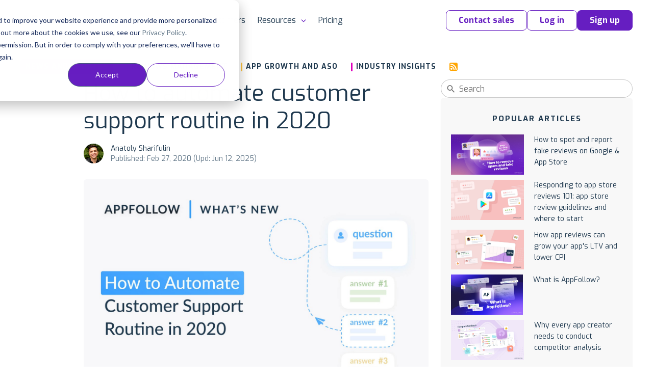

--- FILE ---
content_type: text/html;charset=UTF-8
request_url: https://appfollow.io/blog/how-to-automate-customer-support-routine-in-2020
body_size: 18903
content:


<!DOCTYPE html>
<html lang="en">
<head prefix="og: http://ogp.me/ns# fb: http://ogp.me/ns/fb# article: http://ogp.me/ns/article#">
	<title>How to Automate Customer Support Routine in 2020</title>

	
<meta charset="utf-8">

<meta name="viewport" content="width=device-width, initial-scale=1, minimum-scale=1, maximum-scale=2">
<meta name="referrer" content="always">
<meta name="description" content="To keep the support team from doing rote work, sending the same reply over and over, AppFollow is launching a new tool: Reviews auto reply.">
<meta name="author" content="AppFollow">
<meta name="slack-app-id" content="A0MEQBTD3">
<meta name="google-site-verification" content="w9_fyV2H4r-NmOxZw8zs1VkuujLli1ivKGJMRyfD47o">
<meta name="format-detection" content="telephone=no">

<meta property="og:type" content="website">
<meta property="og:locale" content="en_US">
<meta property="og:url" content="https://appfollow.io/blog/how-to-automate-customer-support-routine-in-2020">
<meta property="og:site_name" content="AppFollow">
<meta property="og:title" content="How to Automate Customer Support Routine in 2020">
<meta property="og:description" content="To keep the support team from doing rote work, sending the same reply over and over, AppFollow is launching a new tool: Reviews auto reply.">
<meta property="og:image" content="https://cdn.appfollow.io/blog/static/appfollow_093ef7f4-5b63-465a-967f-210b79161b89.jpg">
<meta property="og:image:width" content="1200">
<meta property="og:image:height" content="630">
<meta property="fb:app_id" content="1435145966776345">

<meta name="twitter:card" content="summary_large_image">
<meta name="twitter:url" content="https://appfollow.io/blog/how-to-automate-customer-support-routine-in-2020">
<meta name="twitter:title" content="How to Automate Customer Support Routine in 2020">
<meta name="twitter:description" content="To keep the support team from doing rote work, sending the same reply over and over, AppFollow is launching a new tool: Reviews auto reply.">
<meta name="twitter:image" content="https://cdn.appfollow.io/blog/static/appfollow_093ef7f4-5b63-465a-967f-210b79161b89.jpg">

<meta property="al:android:package" content="io.appfollow.app">
<meta property="al:android:app_name" content="AppFollow">
<meta property="al:web:url" content="https://appfollow.io/blog/how-to-automate-customer-support-routine-in-2020">

<link rel="icon" href="/favicon.ico" sizes="any">
<link rel="icon" href="https://cdn.appfollow.io/assets/favicons/icon.svg" type="image/svg+xml">
<link rel="apple-touch-icon" href="https://cdn.appfollow.io/assets/favicons/apple-touch-icon.png">
<link rel="manifest" href="https://cdn.appfollow.io/assets/favicons/manifest.webmanifest">


	<meta content="index, follow">

	<link rel="canonical" href="https://appfollow.io/blog/how-to-automate-customer-support-routine-in-2020">


<link rel="alternate" type="application/rss+xml" title="AppFollow Blog" href="https://appfollow.io/blog/feed">
<link rel="search" type="application/opensearchdescription+xml" title="AppFollow" href="/opensearch.xml">


	<link rel="preload" href="https://cdn.appfollow.io/assets/site/fonts/woff2/exo/bold.woff2" as="font" type="font/woff2" crossorigin="anonymous">
	<link rel="preload" href="https://cdn.appfollow.io/assets/site/fonts/woff2/exo/regular.woff2" as="font" type="font/woff2" crossorigin="anonymous">

	<script>function loadFont(t,e,n){var a=navigator.userAgent;if(!(!window.addEventListener||a.match(/(Android (2|3|4.0|4.1|4.2|4.3))|(Opera (Mini|Mobi))/)&&!a.match(/Chrome/))){var o={};try{o=localStorage||{}}catch(t){}var r="x-font-"+t,i=r+"url",s=r+"css",d=o[i],c=o[s],l=document.createElement("style");if(l.rel="stylesheet",document.head.appendChild(l),!c||d!==e&&d!==n){var u=n&&function(){if(!window.FontFace)return!1;var t=new FontFace("t",'url("data:application/font-woff2,") format("woff2")',{});return t.load(),"loading"===t.status}()?n:e,f=new XMLHttpRequest;f.open("GET",u),f.onload=function(){f.status>=200&&f.status<400&&(o[i]=u,o[s]=l.textContent=f.responseText)},f.send()}else l.textContent=c}}</script>

<script>
	window.loadFont(
		'Exo',
		'https://cdn.appfollow.io/assets/site/fonts/exo-woff.css',
		'https://cdn.appfollow.io/assets/site/fonts/exo-woff2.css',
	);
</script>



			<link rel="stylesheet" href="https://cdn.appfollow.io/assets/packed/css/critical--5f670db85d1dd3c341b4.min.css">

				<link rel="stylesheet" href="https://cdn.appfollow.io/assets/packed/css/site--0bf0925d9ff1bc754c03.min.css">

		<link rel="stylesheet" href="https://cdn.appfollow.io/assets/packed/css/site-critical-en--9e9ff74d4b11344d8672.min.css">

		<link rel="preload" href="https://cdn.appfollow.io/assets/packed/css/site-en--c3da8c97984ad23c2c8b.min.css" as="style" onload="this.rel='stylesheet'">

	<script>/*! loadCSS. [c]2017 Filament Group, Inc. MIT License */
!function(t){"use strict";t.loadCSS||(t.loadCSS=function(){});var e=loadCSS.relpreload={};if(e.support=function(){var e;try{e=t.document.createElement("link").relList.supports("preload")}catch(t){e=!1}return function(){return e}}(),e.bindMediaToggle=function(t){var e=t.media||"all";function a(){t.media=e}t.addEventListener?t.addEventListener("load",a):t.attachEvent&&t.attachEvent("onload",a),setTimeout(function(){t.rel="stylesheet",t.media="only x"}),setTimeout(a,3e3)},e.poly=function(){if(!e.support())for(var a=t.document.getElementsByTagName("link"),n=0;n<a.length;n++){var o=a[n];"preload"!==o.rel||"style"!==o.getAttribute("as")||o.getAttribute("data-loadcss")||(o.setAttribute("data-loadcss",!0),e.bindMediaToggle(o))}},!e.support()){e.poly();var a=t.setInterval(e.poly,500);t.addEventListener?t.addEventListener("load",function(){e.poly(),t.clearInterval(a)}):t.attachEvent&&t.attachEvent("onload",function(){e.poly(),t.clearInterval(a)})}"undefined"!=typeof exports?exports.loadCSS=loadCSS:t.loadCSS=loadCSS}("undefined"!=typeof global?global:this);</script>


</head>
<body class="">
		


		<script src="https://cdn.amplitude.com/script/560ea26cbb94ca9844a341822f71f642.js"></script>

			
<script
	src="https://browser.sentry-cdn.com/5.10.2/bundle.min.js"
	integrity="sha384-ssBfXiBvlVC7bdA/VX03S88B5MwXQWdnpJRbUYFPgswlOBwETwTp6F3SMUNpo9M9"
	crossorigin="anonymous"
>
</script>

<script>
	if (typeof Sentry !== 'undefined') {
		function getBrowser(ua) {
			try {
				var getVersion = function getVersion(match) {
					var version = match[1] && +match[1].split(".").join("_").split("_").slice(0, 1)[0];
					return version && !isNaN(version) ? version : null;
				};

				var matched = [
					["edge", /Edge\/([0-9\._]+)/],
					["samsung", /SamsungBrowser\/([0-9\.]+)/],
					["edge-chromium", /EdgA?\/([0-9\.]+)/],
					["chrome", /(?!Chrom.*OPR)Chrom(?:e|ium)\/([0-9\.]+)(:?\s|$)/],
					["firefox", /Firefox\/([0-9\.]+)(?:\s|$)/],
					["opera", /Opera\/([0-9\.]+)(?:\s|$)/],
					["opera", /OPR\/([0-9\.]+)(:?\s|$)/],
					["ie", /Trident\/7\.0.*rv\:([0-9\.]+).*\).*Gecko$/],
					["ie", /MSIE\s([0-9\.]+);.*Trident\/[4-7].0/],
					["ie", /MSIE\s(7\.0)/],
					["ios", /Version\/([0-9\._]+).*Mobile.*Safari.*/],
					["safari", /Version\/([0-9\._]+).*Safari/]
				].reduce(function (acc, rule) {
					if (acc) return acc;
					var match = rule[1].exec(ua);
					return (!!match && {name: rule[0], match: match});
				}, false);
				return matched
					? {name: matched.name, version: getVersion(matched.match)}
					: null;
			} catch (e) {
				return null;
			}
		}

		function isGreenBrowser(browser) {
			try {
				if (browser.name === "ie") return false;
				var min = {
					edge: 18,
					"edge-chromium": 79,
					samsung: 12,
					chrome: 70,
					firefox: 60,
					opera: 43,
					ios: 11,
					safari: 12
				}[browser.name];
				return min === undefined || browser.version >= min;
			} catch (e) {
				return true;
			}
		}

		Sentry.init({
			dsn: 'https://fcc20322826448c7babf0250bc7fc6d5@sentry2.appfollow.io/2',
			release: '77b6f7bdb18e654d78f877ca3dc623b204586753',
			ignoreErrors: [/NetworkError/, /TimeoutError/, /UnhandledRejection/, '<unknown>'],
			whitelistUrls: ['<anonymous>', /appfollow\.io/, /watch\.appfollow\.io/],
			denyUrls: [/extensions\//i, /^chrome:\/\//i],
			beforeSend: function(event) {
				var browser = getBrowser(navigator.userAgent);

				return !browser || isGreenBrowser(browser) ? event : null;
			}
		});
	}
</script>


		<!-- Google Tag Manager -->
<script>(function(w,d,s,l,i){w[l]=w[l]||[];w[l].push({'gtm.start':
new Date().getTime(),event:'gtm.js'});var f=d.getElementsByTagName(s)[0],
j=d.createElement(s),dl=l!='dataLayer'?'&l='+l:'';j.async=true;j.src=
'https://www.googletagmanager.com/gtm.js?id='+i+dl;f.parentNode.insertBefore(j,f);
})(window,document,'script','dataLayer','GTM-T3Q29GW');</script>
<!-- End Google Tag Manager -->



	
<div class="nav__background"></div>

<div class="nav">
	<div class="nav__grid grid-container">
		<div class="grid-row nav__wrapper">
			<div class="nav__logo">
					<a href="https://appfollow.io">
						<img width="160px" data-src="https://cdn.appfollow.io/assets/site/img/logo.svg" alt="AppFollow" class="nav__logo-image--desktop lozad">
						<img width="35px" data-src="https://cdn.appfollow.io/assets/site/img/logo-mini.svg" alt="AppFollow" class="nav__logo-image--tablet lozad">
					</a>
			</div>
			<nav class="nav__bar">
						<span class="nav__item nav__item--list mf-heatmap-click">
							Platform
							<div class="navigation-new-sub mf-heatmap-target  navigation-new-sub--left">
								<span class="triangle  triangle--left"></span>
								<div class="integrations__links">
										<a href="/monitor-app-performance" class="navigation-new-sub__link  a-submenu" data-page-name="App Monitor">
											<div class="link-heading">
												App Monitor
											</div>
											<p class="link-desc">Discover areas for improvement and differentiation from user feedback and competitor insights.</p>
										</a>
										<a href="/aso" class="navigation-new-sub__link  a-submenu" data-page-name="ASO Tools">
											<div class="link-heading">
												ASO Tools
											</div>
											<p class="link-desc">Harness valuable market intelligence for targeted messaging and better organic reach.</p>
										</a>
										<a href="/app-review-management-tool" class="navigation-new-sub__link  a-submenu" data-page-name="AI-Powered Review Management">
											<div class="link-heading">
												AI-Powered Review Management
											</div>
											<p class="link-desc">Take the next step in how your business engages with user reviews.</p>
										</a>
										<a href="/workflow-automation" class="navigation-new-sub__link  a-submenu" data-page-name="Workflow Automation">
											<div class="link-heading">
												Workflow Automation
											</div>
											<p class="link-desc">Respond to reviews, sort and report offensive ones automatically. Streamline your support workflows.</p>
										</a>
										<a href="/integrations" class="navigation-new-sub__link  a-submenu" data-page-name="Integrations">
											<div class="link-heading">
												Integrations
											</div>
											<p class="link-desc">Process critical app data on reviews, ratings, and ASO in email, Slack, Zendesk, Tableau, Webhook, and over 20 more services.</p>
										</a>
								</div>
							</div>
						</span>
						<a href="/solutions" class="nav__item mf-heatmap-click ">
							Solutions
						</a>
						<a href="/enterprise" class="nav__item mf-heatmap-click ">
							Enterprise
						</a>
						<a href="/customers" class="nav__item mf-heatmap-click ">
							Customers
						</a>
						<span class="nav__item nav__item--list mf-heatmap-click">
							Resources
							<div class="navigation-new-sub mf-heatmap-target navigation-new-sub--right ">
								<span class="triangle triangle--right "></span>
								<div class="integrations__links">
										<a href="/blog" class="navigation-new-sub__link  a-submenu" data-page-name="Blog">
											<div class="link-heading">
												Blog
											</div>
											<p class="link-desc">Explore expert articles and case studies on app growth, ASO, user retention, and mobile SaaS trends.</p>
										</a>
										<a href="https://support.appfollow.io" class="navigation-new-sub__link  a-submenu" data-page-name="Help Center">
											<div class="link-heading">
												Help Center
											</div>
											<p class="link-desc">Find expert tips and solutions for utilizing AppFollow to its maximum potential.</p>
										</a>
										<a href="/webinars" class="navigation-new-sub__link  a-submenu" data-page-name="Webinars">
											<div class="link-heading">
												Webinars
											</div>
											<p class="link-desc">Attend insightful webinars covering mobile app reputation, customer satisfaction, ASO, and more.</p>
										</a>
										<a href="/learning-hub" class="navigation-new-sub__link  a-submenu" data-page-name="E-books, guides &amp; more">
											<div class="link-heading">
												E-books, guides & more
											</div>
											<p class="link-desc">Enhance your app reputation management skills with our collection of valuable resources.</p>
										</a>
										<a href="/appfollow-api" class="navigation-new-sub__link  a-submenu" data-page-name="API for developers">
											<div class="link-heading">
												API for developers
											</div>
											<p class="link-desc">Leverage our API to seamlessly integrate AppFollow with other services.</p>
										</a>
										<a href="/appfollow-for-reviews-management-aso" class="navigation-new-sub__link  a-submenu" data-page-name="Academy">
											<div class="link-heading">
												Academy
											</div>
											<p class="link-desc">Explore AppFollow functions to master your business goals with comprehensive ASO and review management tutorials.</p>
										</a>
										<a href="/asoconsulting" class="navigation-new-sub__link  a-submenu" data-page-name="Consultancy">
											<div class="link-heading">
												Consultancy
											</div>
											<p class="link-desc">App growth consultancy covering ASO, localization, CRO, and competitor analysis for App Store &amp; Google Play.</p>
										</a>
										<a href="/glossary" class="navigation-new-sub__link  a-submenu" data-page-name="Glossary">
											<div class="link-heading">
												Glossary
											</div>
											<p class="link-desc">Find explanation of every term about your app performance on app stores from AppFollow experts.</p>
										</a>
								</div>
							</div>
						</span>
						<a href="/pricing" class="nav__item mf-heatmap-click ">
							Pricing
						</a>
				<div class="nav__buttons">

						<button class="btn btn__md btn__secondary js-contact-button" data-source="site_menu">
							Contact sales
						</button>
					<a
						data-auth="no"
						href="https://watch.appfollow.io"
						class="btn btn__md btn__secondary a-login"
					>
						Log in
					</a>
					<a
						rel="signup"
						href="https://watch.appfollow.io/signup"
						class="
							btn btn__md btn__primary
							open_signup_popup
						"
					>
						Sign up
					</a>
				</div>
			</nav>
			<div class="nav__mobile js-open-menu">
					<a href="https://appfollow.io" class="nav__mobile-logo-wrapper">
						<img width="134px" data-src="https://cdn.appfollow.io/assets/site/img/logo.svg" alt="AppFollow" class="nav__mobile-logo lozad">
					</a>
				<div class="nav__mobile-button js-open-menu-btn"></div>
			</div>
		</div>
	</div>
</div>

<!-- Mobile menu -->
<nav class="mobile-menu-new js-mobile-menu">
			<div class="mobile-menu-new__link-wrapper js-mobile-menu-sub-show">
				<div class="mobile-menu-new__link">
					Platform
						<img class="mobile-menu-new__arrow" src="https://cdn.appfollow.io/assets/site/img/union.svg" alt="">
				</div>
				<div class="mobile-menu-new-sub">
					<div class="mobile-menu-new-sub__sublinks">
							<a href="/monitor-app-performance" class="mobile-menu-new-sub__sublink  a-submenu" data-page-name="App Monitor">
								<div class="mobile-menu-new-sub__sublink-heading">
									App Monitor
								</div>
								<p class="mobile-menu-new-sub__sublink-desc">Discover areas for improvement and differentiation from user feedback and competitor insights.</p>
							</a>
							<a href="/aso" class="mobile-menu-new-sub__sublink  a-submenu" data-page-name="ASO Tools">
								<div class="mobile-menu-new-sub__sublink-heading">
									ASO Tools
								</div>
								<p class="mobile-menu-new-sub__sublink-desc">Harness valuable market intelligence for targeted messaging and better organic reach.</p>
							</a>
							<a href="/app-review-management-tool" class="mobile-menu-new-sub__sublink  a-submenu" data-page-name="AI-Powered Review Management">
								<div class="mobile-menu-new-sub__sublink-heading">
									AI-Powered Review Management
								</div>
								<p class="mobile-menu-new-sub__sublink-desc">Take the next step in how your business engages with user reviews.</p>
							</a>
							<a href="/workflow-automation" class="mobile-menu-new-sub__sublink  a-submenu" data-page-name="Workflow Automation">
								<div class="mobile-menu-new-sub__sublink-heading">
									Workflow Automation
								</div>
								<p class="mobile-menu-new-sub__sublink-desc">Respond to reviews, sort and report offensive ones automatically. Streamline your support workflows.</p>
							</a>
							<a href="/integrations" class="mobile-menu-new-sub__sublink  a-submenu" data-page-name="Integrations">
								<div class="mobile-menu-new-sub__sublink-heading">
									Integrations
								</div>
								<p class="mobile-menu-new-sub__sublink-desc">Process critical app data on reviews, ratings, and ASO in email, Slack, Zendesk, Tableau, Webhook, and over 20 more services.</p>
							</a>
					</div>
				</div>
			</div>
			<div class="mobile-menu-new__link-wrapper">
				<a href="/solutions" class="mobile-menu-new__link">Solutions</a>
			</div>
			<div class="mobile-menu-new__link-wrapper">
				<a href="/enterprise" class="mobile-menu-new__link">Enterprise</a>
			</div>
			<div class="mobile-menu-new__link-wrapper">
				<a href="/customers" class="mobile-menu-new__link">Customers</a>
			</div>
			<div class="mobile-menu-new__link-wrapper js-mobile-menu-sub-show">
				<div class="mobile-menu-new__link">
					Resources
						<img class="mobile-menu-new__arrow" src="https://cdn.appfollow.io/assets/site/img/union.svg" alt="">
				</div>
				<div class="mobile-menu-new-sub">
					<div class="mobile-menu-new-sub__sublinks">
							<a href="/blog" class="mobile-menu-new-sub__sublink  a-submenu" data-page-name="Blog">
								<div class="mobile-menu-new-sub__sublink-heading">
									Blog
								</div>
								<p class="mobile-menu-new-sub__sublink-desc">Explore expert articles and case studies on app growth, ASO, user retention, and mobile SaaS trends.</p>
							</a>
							<a href="https://support.appfollow.io" class="mobile-menu-new-sub__sublink  a-submenu" data-page-name="Help Center">
								<div class="mobile-menu-new-sub__sublink-heading">
									Help Center
								</div>
								<p class="mobile-menu-new-sub__sublink-desc">Find expert tips and solutions for utilizing AppFollow to its maximum potential.</p>
							</a>
							<a href="/webinars" class="mobile-menu-new-sub__sublink  a-submenu" data-page-name="Webinars">
								<div class="mobile-menu-new-sub__sublink-heading">
									Webinars
								</div>
								<p class="mobile-menu-new-sub__sublink-desc">Attend insightful webinars covering mobile app reputation, customer satisfaction, ASO, and more.</p>
							</a>
							<a href="/learning-hub" class="mobile-menu-new-sub__sublink  a-submenu" data-page-name="E-books, guides &amp; more">
								<div class="mobile-menu-new-sub__sublink-heading">
									E-books, guides &amp; more
								</div>
								<p class="mobile-menu-new-sub__sublink-desc">Enhance your app reputation management skills with our collection of valuable resources.</p>
							</a>
							<a href="/appfollow-api" class="mobile-menu-new-sub__sublink  a-submenu" data-page-name="API for developers">
								<div class="mobile-menu-new-sub__sublink-heading">
									API for developers
								</div>
								<p class="mobile-menu-new-sub__sublink-desc">Leverage our API to seamlessly integrate AppFollow with other services.</p>
							</a>
							<a href="/appfollow-for-reviews-management-aso" class="mobile-menu-new-sub__sublink  a-submenu" data-page-name="Academy">
								<div class="mobile-menu-new-sub__sublink-heading">
									Academy
								</div>
								<p class="mobile-menu-new-sub__sublink-desc">Explore AppFollow functions to master your business goals with comprehensive ASO and review management tutorials.</p>
							</a>
							<a href="/asoconsulting" class="mobile-menu-new-sub__sublink  a-submenu" data-page-name="Consultancy">
								<div class="mobile-menu-new-sub__sublink-heading">
									Consultancy
								</div>
								<p class="mobile-menu-new-sub__sublink-desc">App growth consultancy covering ASO, localization, CRO, and competitor analysis for App Store &amp; Google Play.</p>
							</a>
							<a href="/glossary" class="mobile-menu-new-sub__sublink  a-submenu" data-page-name="Glossary">
								<div class="mobile-menu-new-sub__sublink-heading">
									Glossary
								</div>
								<p class="mobile-menu-new-sub__sublink-desc">Find explanation of every term about your app performance on app stores from AppFollow experts.</p>
							</a>
					</div>
				</div>
			</div>
			<div class="mobile-menu-new__link-wrapper">
				<a href="/pricing" class="mobile-menu-new__link">Pricing</a>
			</div>

	<div class="mobile-menu-new__user-block">
		<a
			data-auth="no"
			href="https://watch.appfollow.io"
			class="navigation-new-menu__login a-login ui-link ui-link--colored"
		>
			Log in
		</a>
		<a
			rel="signup"
			href="https://watch.appfollow.io/signup"
			class="navigation-new-menu__get-started open_signup_popup ui-link ui-link--colored"
		>
			Sign up
		</a>
	</div>
</nav>
<!-- /Mobile menu -->



	


	<link rel="stylesheet" href="https://cdn.appfollow.io/assets/packed/css/blog-list--400b7c27214d8ef0af8d.min.css">

	<link rel="stylesheet" href="https://cdn.appfollow.io/assets/packed/css/blog-article--a9bae8fc19556f92329f.min.css">

<style>
	figure twitter-widget {
		width: 500px !important;
	}

	@media (max-width: 767px) {
		figure twitter-widget {
			width: 320% !important;
		}
	}
</style>

<div class="blog__progress"></div>


<section class="blog__top a-page" data-page="Blog" data-page-name="Blog article">
	<div class="container">
		<div class="blog-navigation-wrapper">
			

<nav class="blog-navigation">
	<ul class="blog-navigation__list">
		<span class="triangle"></span>
			<li class="blog-navigation__item">
				<a class="blog-navigation__link blog-navigation__link--newsandupdates active" href="/blog/category/newsandupdates">
					News and updates
				</a>
			</li>
			<li class="blog-navigation__item">
				<a class="blog-navigation__link blog-navigation__link--reviewsmanagement " href="/blog/category/reviewsmanagement">
					Reviews management
				</a>
			</li>
			<li class="blog-navigation__item">
				<a class="blog-navigation__link blog-navigation__link--appgrowthandaso " href="/blog/category/appgrowthandaso">
					App growth and ASO
				</a>
			</li>
			<li class="blog-navigation__item">
				<a class="blog-navigation__link blog-navigation__link--industryinsights " href="/blog/category/industryinsights">
					Industry insights
				</a>
			</li>
			<li class="blog-navigation__item">
				<a class="blog-navigation__link blog-navigation__link--rss " href="/blog/feed">
					
				</a>
			</li>
	</ul>
</nav>

		</div>
	</div>
</section>


<section class="article__main">
	<div class="container js-blog-content">
		<div class="article__content-wrapper">
			<div class="article__header">
				<div class="article__content">
					<h1 class="article__title" data-article-id="435">
						How to automate customer support routine in 2020
					</h1>
					<div class="article-block__details">
						<div class="article-block__author article-block__author--card">
							<a href="https://appfollow.io/blog/author/Anatoly-Sharifulin" class="article-block__author-link" >
								<img
									class="lozad article-block__author-photo"
									data-src="https://appfollow.io/blog/static/appfollow_f96faa2f-ce73-408c-be49-668571113f1f.jpeg"
									alt="Go to the profile of Anatoly Sharifulin"
									title="Anatoly Sharifulin"
								>
							</a>
						</div>
						<div class="article-block__author-text">
							<a href="https://appfollow.io/blog/author/Anatoly-Sharifulin" class="article-block__author-name">
								Anatoly Sharifulin
							</a>
							<span class="article-block__author-date">
								<b class="article-block__author-date-bold">
									Published:
									Feb 27, 2020

										(Upd:
										Jun 12, 2025)
								</b>
							</span>
						</div>
					</div>
						<img
							class="lozad blog-articles__poster blog-articles__poster--big"
							data-src="https://cdn.appfollow.io/blog/static/appfollow_093ef7f4-5b63-465a-967f-210b79161b89.jpg"
							alt="How to automate customer support routine in 2020"
						>
					<div class="article__body js-article-body">
						<div class="article__content">

								<div class="article__nav">
									<p class="article__nav-title">
										Table of Content:
									</p>
									<ol class="article__nav-list">
											<li class="article__nav-item">
												<a href="#how_auto_replies_can_help" class="article__nav-link ui-link ui-link--dashed">
													How auto replies can help
												</a>
											</li>
											<li class="article__nav-item">
												<a href="#how_auto_replies_work" class="article__nav-link ui-link ui-link--dashed">
													How auto-replies work
												</a>
											</li>
											<li class="article__nav-item">
												<a href="#how_to_sign_up_for_beta_testing" class="article__nav-link ui-link ui-link--dashed">
													How to sign up for beta testing
												</a>
											</li>
									</ol>
								</div>
							<div class="article__content-inner">
								<p class="graf graf--p graf-after--p">App store users are leaving increasingly more feedback through reviews. We've noticed that lots of publishers get tens of thousands of reviews each month. No matter how big your support team is, that's a tall order to fill.</p>
<p>But, if you analyze review topics using the<a href="https://appfollow.io/blog/semantic-analysis-20-the-easiest-way-to-listen-to-your-customers" target="_blank"> Semantic Analysis</a> tool, it seems that up to 70% of problems in reviews are roughly the same, and you have a response to them ready to go.</p>
<p><span data-redactor-type="variable">signup_boosting</span></p>
<p>For instance, after an update that doesn't go so well, a lot of reviews come flooding in about the same error — let's say, users can't log in. Or users from the same country have a typical problem, such as the firewall in China. In cases like these, you have to help users quickly by sharing the solution to the problem in your reply.</p>
<p>To keep the support team from doing rote work, sending the same reply over and over,<a href="https://appfollow.io/blog/what-is-appfollow" target="_blank"> <strong>AppFollow</strong></a> <strong>is launching a new tool: Auto-replies</strong>. It can help you close hundreds of tickets with similar problems in seconds and create a positive impression of the developer and their product, even if you don't have 24/7 support.</p>
<h2 id="how_auto_replies_can_help">How auto replies can help</h2>
<ul><li>Speed up your First reply time and the percentage of reviews you respond to.</li><li>Decrease the number of negative and one-off questions in reviews.</li><li>Get rid of the routine and stop manually copying templates so you can focus on what's important.</li><li>You can update replies to reviews about a problem more quickly after you resolve it while using that to<a href="https://appfollow.io/blog/5-trends-in-working-with-applications-in-2019-how-to-impact-a-work-with-reviews" target="_blank"> motivate users to increase their rating of your product.</a></li></ul>
<p>Developers often refuse to use automated replies because they don't want users to think they're robots. Our auto reply system avoids this by allowing you to choose templates that you create by topic to prevent repeats.</p>
<h2 id="how_auto_replies_work">How auto-replies work</h2>
<p>The auto reply is published as a response to the review that meets the criteria you set. There are two conditions in beta (there will be more later). One is the review's content, the other is the rating, and they can be combined.</p>
<p>Let's say, for example, that we want to reply automatically to users who leave 4-star ratings who write that they like the app. In the reply, we'll ask them to reconsider their rating and to write what we need to do to get to 5 stars. Doing so will help collect feature requests more quickly and to increase your average rating.</p>
<p>We can do this by creating a single reply template and sending it by default. We could also add up to 40 variations of the reply to personalize communication with users. We decided to go with the second choice, so we'll create a folder in the<a href="https://watch.appfollow.io/apps/first_apps/templates_settings" target="_blank"> Templates</a> section and add relevant templates to it. We called it "Positive Reviews But Not 5 stars".</p>
<figure><img data-image="bdazc2ff2c1k" src="https://cdn.appfollow.io/blog/static/appfollow_e9253fca-f104-436b-b852-27998b6b4ee6.jpg"><figcaption>Source: appfollow.io</figcaption></figure>
<p>Now we can set the conditions for sending the template in the <a href="https://watch.appfollow.io/apps/first_apps/autoreplies" target="_blank">Auto-replies</a>&nbsp;section. In our case, we need to send an auto reply to everybody who leaves a review with 4 stars. We'll also set the text criterion to separate users who wrote about a problem from those who didn't leave 5 stars for other reasons. For example, the review must contain the word 'like' and not contain 'can't'.</p>
<figure><img data-image="uuhq9556atv9" src="https://cdn.appfollow.io/blog/static/appfollow_4ffb26bc-7e54-4222-a0e8-d28dcf43baf5.gif"><figcaption>Source: appfollow.io</figcaption></figure>
<p>If you have several apps, and the templates for one don't apply for the other(s), create rules and templates for each app.</p>
<figure><img data-image="ov4n9x6dz289" src="https://cdn.appfollow.io/blog/static/appfollow_d3977c13-4e9b-4ba7-bda0-81b3808247b6.jpg"><figcaption>Source: appfollow.io</figcaption></figure>
<p>Save the rule, and you're on your way to saving time on replying to reviews. AppFollow will now find the relevant reviews and put the reply template in place without publishing it. The review gets saved as 'Pending approval' with the label "<em>replied via autoreply</em>". You can come back and edit your response before sending it.</p>
<p>After an official release, you'll be able to publish replies automatically.</p>
<figure><img data-image="7r1e42bdq4jx" src="https://cdn.appfollow.io/blog/static/appfollow_f9faea17-5247-4dc0-bed1-846078e43b0b.jpg"><figcaption>Source: appfollow.io</figcaption></figure>
<h2 id="how_to_sign_up_for_beta_testing">How to sign up for beta testing</h2>
<p>Auto-replies are already available to beta testers. To start using them,<a href="https://watch.appfollow.io/apps/first_apps/autoreplies" target="_blank"> request access in your account</a>.</p>
<p>Here's some important information for beta testers to know:</p>
<ol><li>Right now, we only offer two criteria for sending replies, the rating and the review text. Need more? Let us know so we can improve the first version for release.</li><li>These reviews are currently NOT automatically published. While beta testers examine the tool, reviews with auto replies will be waiting for you to send them in the 'Pending approval'. Once we release the full version, you'll be able to opt in or out of using moderation before publishing auto replies.</li></ol>
<p class="graf--blockquote">Want to speed up your replies to reviews multifold?<a href="https://watch.appfollow.io/apps/first_apps/autoreplies" target="_blank"> Sign up for our beta version</a>!&nbsp;43 examples of <a href="https://appfollow.io/blog/how-to-respond-to-negative-reviews" target="_blank">how to respond to negative reviews</a> like a pro.&nbsp;Explore effective <a href="https://appfollow.io/blog/ultimate-guide-to-app-store-review-analysis-in-2025-5-tools-inside" target="_blank">ways to analyse customer reviews</a> that actually work.</p>
<blockquote class="graf--blockquote">Learn different strategies about how to respond to user reviews <a href="https://appfollow.io/blog/how-and-why-to-reply-to-reviews-in-app-store-an-google-play" target="_blank">here</a>.</blockquote>
							</div>


							
<div class="blog__social js-blog-social">
	
<div class="footer__social footer__social--blog">
		<div class="ui-flex">
			<span class="footer__social-title">Discuss this article in our social communities:</span>
		</div>
		<div class="ui-flex">
			<a href="https://www.linkedin.com/company/appfollow" rel="noopener noreferrer" target="_blank" title="LinkedIn" class="footer__social-link">
				<svg role="none" class="footer__social-icon footer__social-icon--linkedin" width="16" height="16" viewBox="0 0 448 512" xmlns="http://www.w3.org/2000/svg"><path d="m416 32h-384.1c-17.6 0-31.9 14.5-31.9 32.3v383.4c0 17.8 14.3 32.3 31.9 32.3h384.1c17.6 0 32-14.5 32-32.3v-383.4c0-17.8-14.4-32.3-32-32.3zm-280.6 384h-66.4v-213.8h66.5v213.8zm-33.2-243c-21.3 0-38.5-17.3-38.5-38.5s17.2-38.5 38.5-38.5c21.2 0 38.5 17.3 38.5 38.5 0 21.3-17.2 38.5-38.5 38.5zm282.1 243h-66.4v-104c0-24.8-.5-56.7-34.5-56.7-34.6 0-39.9 27-39.9 54.9v105.8h-66.4v-213.8h63.7v29.2h.9c8.9-16.8 30.6-34.5 62.9-34.5 67.2 0 79.7 44.3 79.7 101.9z"></path></svg>
			</a>
			<a href="https://join.appfollow.io/" rel="noopener noreferrer" target="_blank" title="Slack" class="footer__social-link">
				<span class="footer__social-icon footer__social-icon--slack">
					<svg role="none" class="footer__social-icon footer__social-icon--slack-default" width="16" height="16" viewBox="0 0 16 16" xmlns="http://www.w3.org/2000/svg" fill="none"><path d="M3.362 10.111c0 .925-.756 1.681-1.681 1.681s-1.681-.756-1.681-1.681.756-1.681 1.681-1.681h1.681v1.681zM4.208 10.111c0-.925.756-1.681 1.681-1.681s1.681.756 1.681 1.681v4.208c0 .925-.756 1.681-1.681 1.681s-1.681-.756-1.681-1.681v-4.208zM5.889 3.362c-.925 0-1.681-.756-1.681-1.681s.756-1.681 1.681-1.681 1.681.756 1.681 1.681v1.681h-1.681zM5.889 4.208c.925 0 1.681.756 1.681 1.681s-.756 1.681-1.681 1.681h-4.208c-.925 0-1.681-.756-1.681-1.681s.756-1.681 1.681-1.681h4.208zM12.638 5.889c0-.925.756-1.681 1.681-1.681s1.681.756 1.681 1.681-.756 1.681-1.681 1.681h-1.681v-1.681zM11.791 5.889c0 .925-.756 1.681-1.681 1.681s-1.681-.756-1.681-1.681v-4.208c0-.925.756-1.681 1.681-1.681s1.681.756 1.681 1.681v4.208zM10.111 12.639c.925 0 1.681.756 1.681 1.681s-.756 1.681-1.681 1.681-1.681-.756-1.681-1.681v-1.681h1.681zM10.111 11.791c-.925 0-1.681-.756-1.681-1.681s.756-1.681 1.681-1.681h4.208c.925 0 1.681.756 1.681 1.681s-.756 1.681-1.681 1.681h-4.208z" fill="#9e8bb7"></path></svg>
					<svg role="none" class="footer__social-icon footer__social-icon--slack-hover" width="16" height="16" viewBox="0 0 16 16" xmlns="http://www.w3.org/2000/svg" fill="none"><path d="M3.362 10.111c0 .925-.756 1.681-1.681 1.681s-1.681-.756-1.681-1.681.756-1.681 1.681-1.681h1.681v1.681zM4.208 10.111c0-.925.756-1.681 1.681-1.681s1.681.756 1.681 1.681v4.208c0 .925-.756 1.681-1.681 1.681s-1.681-.756-1.681-1.681v-4.208z" fill="#e01e5a"></path><path d="M5.889 3.362c-.925 0-1.681-.756-1.681-1.681s.756-1.681 1.681-1.681 1.681.756 1.681 1.681v1.681h-1.681zM5.889 4.208c.925 0 1.681.756 1.681 1.681s-.756 1.681-1.681 1.681h-4.208c-.925 0-1.681-.756-1.681-1.681s.756-1.681 1.681-1.681h4.208z" fill="#36c5f0"></path><path d="M12.638 5.889c0-.925.756-1.681 1.681-1.681s1.681.756 1.681 1.681-.756 1.681-1.681 1.681h-1.681v-1.681zM11.791 5.889c0 .925-.756 1.681-1.681 1.681s-1.681-.756-1.681-1.681v-4.208c0-.925.756-1.681 1.681-1.681s1.681.756 1.681 1.681v4.208z" fill="#2eb67d"></path><path d="M10.111 12.639c.925 0 1.681.756 1.681 1.681s-.756 1.681-1.681 1.681-1.681-.756-1.681-1.681v-1.681h1.681zM10.111 11.791c-.925 0-1.681-.756-1.681-1.681s.756-1.681 1.681-1.681h4.208c.925 0 1.681.756 1.681 1.681s-.756 1.681-1.681 1.681h-4.208z" fill="#ecb22e"></path></svg>
				</span>
			</a>
			<a href="https://twitter.com/AppFollowIO" rel="noopener noreferrer" target="_blank" title="Twitter" class="footer__social-link">
				<svg width="16" height="16" viewBox="0 0 1200 1227" class="footer__social-icon footer__social-icon--twitter" xmlns="http://www.w3.org/2000/svg">
					<path d="M714.163 519.284L1160.89 0H1055.03L667.137 450.887L357.328 0H0L468.492 681.821L0 1226.37H105.866L515.491 750.218L842.672 1226.37H1200L714.137 519.284H714.163ZM569.165 687.828L521.697 619.934L144.011 79.6944H306.615L611.412 515.685L658.88 583.579L1055.08 1150.3H892.476L569.165 687.854V687.828Z"/>
				</svg>
			</a>
		</div>
</div>

</div>


							<div class="blog__tags">
								<ul class="blog__tags-list">
										<li class="blog__tags-item">
											<a href="https://appfollow.io/blog/tagged/appreview" class="blog__tags-link">
												AppReview
											</a>
										</li>
										<li class="blog__tags-item">
											<a href="https://appfollow.io/blog/tagged/replytoreviews" class="blog__tags-link">
												replytoreviews
											</a>
										</li>
								</ul>
							</div>
						</div>
					</div>
				</div>

				

<aside class="blog-articles__popular-wrapper">
	<div class="blog-navigation__search search">
		<form class="blog-navigation__search-form" action="/blog">
			<input class="blog-navigation__search-input search__input" name="q" type="text" placeholder="Search" value="" />
			<span class="blog-navigation__search-icon search__icon">
				<svg width="20" height="20" viewBox="0 0 24 20" fill="none" xmlns="http://www.w3.org/2000/svg">
					<path fill-rule="evenodd" clip-rule="evenodd" d="M11.71 11H12.5L17.49 16L16 17.49L11 12.5V11.71L10.73 11.43C9.59 12.41 8.10999 13 6.5 13C2.91 13 0 10.09 0 6.5C0 2.91 2.91 0 6.5 0C10.09 0 13 2.91 13 6.5C13 8.11 12.41 9.59 11.43 10.73L11.71 11ZM2 6.5C2 8.99001 4.01001 11 6.5 11C8.98999 11 11 8.99001 11 6.5C11 4.00999 8.98999 2 6.5 2C4.01001 2 2 4.00999 2 6.5Z"
					transform="translate(3 3)" fill="#757575" />
				</svg>
			</span>
			<button style="position: absolute; left: -9999px;"></button>
		</form>
	</div>

	<div class="blog-articles__popular">
		<p class="blog-articles__popular-header">
			Popular articles
		</p>
		<ul class="blog-articles__popular-list">
			<li class="blog-articles__popular-item">
				<a class="blog-articles__popular-link" href="https://appfollow.io/blog/how-to-remove-fake-and-inappropriate-app-reviews-in-the-app-store-and-google-play">
					<img class="lozad blog-articles__popular-img" data-src="https://cdn.appfollow.io/blog/static/appfollow_5f1ef8d1-6760-49a8-abbe-7c410f92bdfe.jpg" alt="How to spot and report fake reviews on Google &amp; App Store" />
					<p class="blog-articles__popular-title">
						How to spot and report fake reviews on Google &amp; App Store
					</p>
				</a>
			</li>
			<li class="blog-articles__popular-item">
				<a class="blog-articles__popular-link" href="https://appfollow.io/blog/responding-to-app-store-reviews-how-and-where-to-start">
					<img class="lozad blog-articles__popular-img" data-src="https://cdn.appfollow.io/blog/static/appfollow_f3e61a33-1d0d-4d4b-90a8-c1868f007e81.jpg" alt="Responding to app store reviews 101: app store review guidelines and where to start" />
					<p class="blog-articles__popular-title">
						Responding to app store reviews 101: app store review guidelines and where to start
					</p>
				</a>
			</li>
			<li class="blog-articles__popular-item">
				<a class="blog-articles__popular-link" href="https://appfollow.io/blog/how-app-reviews-can-grow-your-apps-ltv-and-lower-cpi">
					<img class="lozad blog-articles__popular-img" data-src="https://cdn.appfollow.io/blog/static/appfollow_399a3043-3452-4a2f-bce0-b8b7b2fb3a06.jpg" alt="How app reviews can grow your app&#39;s LTV and lower CPI" />
					<p class="blog-articles__popular-title">
						How app reviews can grow your app&#39;s LTV and lower CPI
					</p>
				</a>
			</li>
			<li class="blog-articles__popular-item">
				<a class="blog-articles__popular-link" href="https://appfollow.io/blog/what-is-appfollow">
					<img class="lozad blog-articles__popular-img" data-src="https://cdn.appfollow.io/blog/static/appfollow_5bdc6a9e-f718-4343-a40d-cef08b96b3e4.jpg" alt="What is AppFollow?" />
					<p class="blog-articles__popular-title">
						What is AppFollow?
					</p>
				</a>
			</li>
			<li class="blog-articles__popular-item">
				<a class="blog-articles__popular-link" href="https://appfollow.io/blog/why-every-app-creator-needs-to-conduct-competitor-analysis">
					<img class="lozad blog-articles__popular-img" data-src="https://cdn.appfollow.io/blog/static/appfollow_bfa62c46-daa5-42da-8703-cf131c8e8a38.jpg" alt="Why every app creator needs to conduct competitor analysis" />
					<p class="blog-articles__popular-title">
						Why every app creator needs to conduct competitor analysis
					</p>
				</a>
			</li>
		</ul>
	</div>

		<div class="blog-contact" id="hubspotBlogContactFormWrapper">
	<div class="blog-contact__content blog-contact-form">
		<p class="blog-contact__header">Unlock app insights</p>
		<p class="blog-contact__description">Get the latest industry news, tech trends, and AppFollow updates in one big, <nobr>email-shaped package</nobr></p>

		<form id="hubspotBlogContactForm" class="blog-contact__form">
			<div class="blog-contact__form_field">
				<input class="blog-contact__input" type="text" name="email" placeholder="Your email address" required>
				<div class="blog-contact__error"></div>
			</div>
			<button class="blog-contact__button ui-button ui-button--primary" type="submit">
				Subscribe
			</button>
		</form>
	</div>

	<div class="blog-contact__content blog-contact-success">
		<img class="blog-contact__image" src="https://cdn.appfollow.io/assets/site/img/contact-form/success.png" alt="success">
		<p class="blog-contact__header">Thanks for subscribing!</p>
	</div>

	<div class="blog-contact__content blog-contact-error">
		<img class="blog-contact__image" src="https://cdn.appfollow.io/assets/site/img/contact-form/error.png" alt="error">
		<p class="blog-contact__header">Something went wrong</p>
		<a class="blog-contact__link">Please try again</a>
	</div>

	<div class="blog-contact__content blog-contact-loading">
		<img class="blog-contact__image-loading" src="https://cdn.appfollow.io/assets/site/img/contact-form/loading.png" alt="loading">
	</div>
</div>


		<div class="blog-aso">
	<div class="blog-aso__content">
		<img class="blog-aso__image" src="https://cdn.appfollow.io/assets/site/img/blog/app_growth_consulting.png" alt="success">
		<p class="blog-aso__header">App Growth Consulting</p>
		<p class="blog-aso__description">We build tailored ASO strategies using app analysis, competitor insights, and optimization tricks to increase organic installs and improve overall performance.</p>

		<a class="blog-aso__button ui-button ui-button--primary" href="https://appfollow.io/asoconsulting#contact-form" target="_blank" rel="noopener noreferrer">
			Book a call
		</a>
	</div>
</div>

</aside>

			</div>
				<div class="article__author">
					<div class="article__author-wrapper">
						<a class="article__author-link" href="https://appfollow.io/blog/author/Anatoly-Sharifulin">
							<img class="lozad article__author-img" data-src="https://appfollow.io/blog/static/appfollow_f96faa2f-ce73-408c-be49-668571113f1f.jpeg" alt="Anatoly Sharifulin" title="Anatoly Sharifulin" />
						</a>
						<div class="article__author-text">
							<p class="article__author-title">Written by</p>
							<a class="article__author-name" href="https://appfollow.io/blog/author/Anatoly-Sharifulin">Anatoly Sharifulin</a>
							<p class="article__author-bio article__author-bio--position">
								CEO & Co-founder
							</p>
							<p class="article__author-bio">
								Anatoly Sharifulin is CEO & Co-founder at AppFollow. He is a technology entrepreneur with five years of executive experience in mobile marketing, ASO (app store optimization), and competitor analysis.
							</p>
							<div class="article__author-icons-wrapper">
									<a href="https://www.linkedin.com/in/sharifulin/" target="_blank" class="article__author-icon-link">
										<svg width="16" height="16" viewBox="0 0 448 512" class="article__author-icon article__author-icon--linkedin" xmlns="http://www.w3.org/2000/svg"><path d="m416 32h-384.1c-17.6 0-31.9 14.5-31.9 32.3v383.4c0 17.8 14.3 32.3 31.9 32.3h384.1c17.6 0 32-14.5 32-32.3v-383.4c0-17.8-14.4-32.3-32-32.3zm-280.6 384h-66.4v-213.8h66.5v213.8zm-33.2-243c-21.3 0-38.5-17.3-38.5-38.5s17.2-38.5 38.5-38.5c21.2 0 38.5 17.3 38.5 38.5 0 21.3-17.2 38.5-38.5 38.5zm282.1 243h-66.4v-104c0-24.8-.5-56.7-34.5-56.7-34.6 0-39.9 27-39.9 54.9v105.8h-66.4v-213.8h63.7v29.2h.9c8.9-16.8 30.6-34.5 62.9-34.5 67.2 0 79.7 44.3 79.7 101.9z"></path></svg>
									</a>
							</div>
						</div>
					</div>
					<a class="article__author-button" href="https://appfollow.io/blog/author/Anatoly-Sharifulin">
						See all articles of this author
					</a>
				</div>
		</div>
	</div>
</section>


	<section class="article__similar section ">
		<div class="container">
				<p class="main-blog__heading">Read other posts from our blog:</p>
			<div class="blog-articles">

							<div class="article-block js-clicked-article" data-title="How to save 50% of a work day when managing mobile user reviews" data-source="similar" >
								<a href="https://appfollow.io/blog/How-to-save-time-when-managing-mobile-user-reviews" class="article-block__link">
									<img class="lozad article-block__image" data-src="https://cdn.appfollow.io/blog/static/appfollow_1fa50a0c-8953-4a58-bb24-f7ff28444e5d.jpg" alt="How to save 50% of a work day when managing mobile user reviews">
									<div class="article-block__gradient"></div>
								</a>
								<div class="article-block__text">
									<p class="article-block__head">
										<a href="https://appfollow.io/blog/How-to-save-time-when-managing-mobile-user-reviews" class="article-block__head-link">How to save 50% of a work day when managing mobile user reviews</a>
									</p>
									<p class="article-block__desc">
										Learn how can Customer Support teams save 50% of their work day when dealing with user reviews.
									</p>
										<div class="article-block__details">
											<div class="article-block__author article-block__author--card">
												<a href="https://appfollow.io/blog/author/Anatoly-Sharifulin" class="article-block__author-link" >
													<img class="lozad article-block__author-photo" data-src="https://appfollow.io/blog/static/appfollow_f96faa2f-ce73-408c-be49-668571113f1f.jpeg" alt="Anatoly Sharifulin" title="Anatoly Sharifulin">
												</a>
											</div>
											<div class="article-block__author-text">
												<a href="https://appfollow.io/blog/author/Anatoly-Sharifulin" class="article-block__author-name">
													Anatoly Sharifulin
												</a>
												<span class="article-block__author-date">
													<b class="article-block__author-date-bold">
														
													</b>
												</span>
											</div>
										</div>
								</div>
							</div>

							<div class="article-block js-clicked-article" data-title="Semantic Analysis 2.0: the easiest way to listen to your customers" data-source="similar" >
								<a href="https://appfollow.io/blog/semantic-analysis-20-the-easiest-way-to-listen-to-your-customers" class="article-block__link">
									<img class="lozad article-block__image" data-src="https://cdn.appfollow.io/blog/static/appfollow_a73c6585-3ade-4bcc-9176-e2bbeb4e7ffd.jpg" alt="Semantic Analysis 2.0: the easiest way to listen to your customers">
									<div class="article-block__gradient"></div>
								</a>
								<div class="article-block__text">
									<p class="article-block__head">
										<a href="https://appfollow.io/blog/semantic-analysis-20-the-easiest-way-to-listen-to-your-customers" class="article-block__head-link">Semantic Analysis 2.0: the easiest way to listen to your customers</a>
									</p>
									<p class="article-block__desc">
										AppFollow automates the way you analyze customer feedback, and now the search for insights and hidde...
									</p>
										<div class="article-block__details">
											<div class="article-block__author article-block__author--card">
												<a href="https://appfollow.io/blog/author/Anatoly-Sharifulin" class="article-block__author-link" >
													<img class="lozad article-block__author-photo" data-src="https://appfollow.io/blog/static/appfollow_f96faa2f-ce73-408c-be49-668571113f1f.jpeg" alt="Anatoly Sharifulin" title="Anatoly Sharifulin">
												</a>
											</div>
											<div class="article-block__author-text">
												<a href="https://appfollow.io/blog/author/Anatoly-Sharifulin" class="article-block__author-name">
													Anatoly Sharifulin
												</a>
												<span class="article-block__author-date">
													<b class="article-block__author-date-bold">
														
													</b>
												</span>
											</div>
										</div>
								</div>
							</div>

							<div class="article-block js-clicked-article" data-title="How do users see responses to their reviews in the App Store?" data-source="similar" >
								<a href="https://appfollow.io/blog/how-do-users-see-responses-to-their-reviews-in-the-app-store" class="article-block__link">
									<img class="lozad article-block__image" data-src="https://cdn.appfollow.io/blog/static/appfollow_f5c61343-9786-41f9-9407-465a2f2c8cfe.jpg" alt="How do users see responses to their reviews in the App Store?">
									<div class="article-block__gradient"></div>
								</a>
								<div class="article-block__text">
									<p class="article-block__head">
										<a href="https://appfollow.io/blog/how-do-users-see-responses-to-their-reviews-in-the-app-store" class="article-block__head-link">How do users see responses to their reviews in the App Store?</a>
									</p>
									<p class="article-block__desc">
										Discover how responding to App Store reviews can boost your app&#39;s rating, customer loyalty, and reve...
									</p>
										<div class="article-block__details">
											<div class="article-block__author article-block__author--card">
												<a href="https://appfollow.io/blog/author/Anatoly-Sharifulin" class="article-block__author-link" >
													<img class="lozad article-block__author-photo" data-src="https://appfollow.io/blog/static/appfollow_f96faa2f-ce73-408c-be49-668571113f1f.jpeg" alt="Anatoly Sharifulin" title="Anatoly Sharifulin">
												</a>
											</div>
											<div class="article-block__author-text">
												<a href="https://appfollow.io/blog/author/Anatoly-Sharifulin" class="article-block__author-name">
													Anatoly Sharifulin
												</a>
												<span class="article-block__author-date">
													<b class="article-block__author-date-bold">
														
													</b>
												</span>
											</div>
										</div>
								</div>
							</div>

			</div>
		</div>
	</section>



<script>
	var blogArticleInfo = {
		id: '435',
		name: window.location.pathname.replace('/blog/', ''),
		lang: 'en',
		title: 'How to automate customer support routine in 2020',
		category: 'News and updates',
		tags: [
				'AppReview',
				'replytoreviews',
		],
		channel: '',
		channel_name: '',
	};

	var startTimeReading = (new Date()).getTime();

	amplitude.track('Opened Article', blogArticleInfo);
</script>


<script type="application/ld+json">
	{
		"@context": "https://schema.org/",
		"@type": "Article",
		"mainEntityOfPage": {
			"@type": "WebPage",
			"@id": "https://appfollow.io/blog/how-to-automate-customer-support-routine-in-2020"
		},
		"headline": "How to Automate Customer Support Routine in 2020",
		"description": "To keep the support team from doing rote work, sending the same reply over and over, AppFollow is launching a new tool: Reviews auto reply.",
		"image": "https://cdn.appfollow.io/blog/static/appfollow_093ef7f4-5b63-465a-967f-210b79161b89.jpg",
		"author": {
			"@type": "Person",
			"name": "Anatoly Sharifulin",
			"url": "https://appfollow.io/blog/author/Anatoly-Sharifulin"
		},
		"publisher": {
			"@type": "Organization",
			"name": "AppFollow",
			"logo": {
			"@type": "ImageObject",
			"url": "https://cdn.appfollow.io/assets/site/img/logo.svg"
			}
		},
		"datePublished": "2020-02-27 00:00:00",
		"dateModified": "2025-06-12 15:35:39"
	}
</script>



		
<div id="signup" class="reg-form js-signup-section">
	<p class="reg-form__title">
		Let AppFollow manage&nbsp;your <br/>app reputation for you
	</p>
	<form action="/signup" method="post" class="sign_up js-sign_up ">
		<input name="ref" value="" type="hidden">
		<input name="tariff" value="free" disabled="" type="hidden">
		<input name="product_id" type="hidden">
		<input name="csrf_token" type="hidden" value="53eaf668d9fb289402905afff25f9bdc041154e0">
		<button
			class="btn btn__lg btn__accent reg-form__button js-type-signup"
			data-type="bottom_page"
			data-position="bottom"
		>
			Try AppFollow for free
		</button>
	</form>
</div>


		
<div class="popup-wrapper js-popup js-contact-us" data-action="close" style="display: none;">
	<div class="get-in-touch__modal">
		<section class="get-in-touch get-in-touch__modal-section">
			<div class="get-in-touch__block grid-cell--6">
				<div>
	<div class="get-in-touch__data">
		<p class="get-in-touch__title get-in-touch__title--mini">
			The ultimate platform to help your product thrive in the mobile market
		</p>
		<p class="get-in-touch__description get-in-touch__description--mini">
			Elevate your review management strategy. Communicate with users from a single place. Gain actionable product insights. Improve visibility and increase organic growth. Track key metrics. Stay ahead of the competition. Be the first to know about mobile trends and market changes.
		</p>
		<p class="get-in-touch__logos-title">
			Trusted by 100,000+ product teams worldwide
		</p>
	</div>
	<img data-src="https://cdn.appfollow.io/assets/site/img/get-in-touch/logos_v2.png" alt="get-in-touch-logos" class="get-in-touch__logos get-in-touch__logos--mini lozad">
</div>

			</div>
			<div class="get-in-touch__form get-in-touch__modal-form">
				
	<p class="hubspot-form__title">
		Contact us ✉️
	</p>

<div class="hubspot-form js-hubspot-form hubspot-form-3e546c96-a8ef-46e5-91a5-f139c6719421"></div>
<script>
	if (!window.hsFormConfig) {
		window.hsFormConfig = [];
	}

	window.hsFormConfig.push({
		region: 'na1',
		portalId: '20037499',
		target: '.hubspot-form-3e546c96-a8ef-46e5-91a5-f139c6719421',
		formId: '3e546c96-a8ef-46e5-91a5-f139c6719421',
	});

	window.addEventListener('message', function(event) {
		const {type, eventName} = event.data;

		if (type !== 'hsFormCallback') return;

		if (eventName === 'onFormSubmit') {
			const title = '.js-contact-button' === '.js-contact-button'
				? 'Started Submit Form after click on Contact sales'
				: 'Started Submit Access Form';
			amplitude.track(title, {
				lang: 'en',
				source: 'site',
				type: 'form_submit',
				url: window.location.href,
				ref: document.referrer,
			});
		}

		if (eventName === 'onFormSubmitted') {
				const title = '.js-contact-button' === '.js-contact-button'
					? 'Successfully submitted form after click on Contact sales'
					: 'Successfully Requested Demo';
				amplitude.track(title, {
					lang: 'en',
					source: 'site',
					type: 'form_submitted',
					url: window.location.href,
				});
		}
	});
</script>


			</div>
		</section>
	</div>
</div>

		<div class="popup-wrapper js-popup js-contact-us-custom" data-action="close" style="display: none;">
	<div class="get-in-touch__modal">
		<section class="get-in-touch">
			<div class="get-in-touch__block grid-cell--6">
				<div>
	<div class="get-in-touch__data">
		<p class="get-in-touch__title get-in-touch__title--mini">
			The ultimate platform to help your product thrive in the mobile market
		</p>
		<p class="get-in-touch__description get-in-touch__description--mini">
			Elevate your review management strategy. Communicate with users from a single place. Gain actionable product insights. Improve visibility and increase organic growth. Track key metrics. Stay ahead of the competition. Be the first to know about mobile trends and market changes.
		</p>
		<p class="get-in-touch__logos-title">
			Trusted by 100,000+ product teams worldwide
		</p>
	</div>
	<img data-src="https://cdn.appfollow.io/assets/site/img/get-in-touch/logos_v2.png" alt="get-in-touch-logos" class="get-in-touch__logos get-in-touch__logos--mini lozad">
</div>

			</div>
			<div class="get-in-touch__form">
				
<p class="hubspot-form__title">
	Contact us ✉️
</p>
<form class="ui form custom-hubspot-form" id="hubspotCustomForm">
	<div class="field">
		<label>Work email</label>
		<input type="text" name="email" placeholder="Work email" required>
	</div>
	<div class="field">
		<label>Full Name</label>
		<input type="text" name="firstname" placeholder="Full Name">
	</div>
	<div class="field">
		<label>Company Name</label>
		<input type="text" name="company" placeholder="Company Name">
	</div>
	<div class="field">
		<label>Message</label>
		<textarea type="text" name="message" placeholder="Message"></textarea>
	</div>
	<div class="ui error"></div>
	<button class="ui-button ui-button--primary button" type="submit">
		Talk to us
	</button>
</form>

<script>
document.querySelector('#hubspotCustomForm').addEventListener('submit', function(event) {
	event.preventDefault();

	const self = this;
	const errorNode = self.querySelector('.error');
	errorNode.style.display = 'none'
	errorNode.innerText = '';
	const button = self.querySelector('.ui-button');
	button.disabled = true;

	const portalId = 20037499;
	const modal = document.querySelector('.js-contact-us-custom');
	const formId = modal.dataset.form_id;
	const pageUri = window.location.href;
	const pageName = modal.dataset.page_name;
	const product_of_interest = modal.dataset.product_of_interest;

	const values = new FormData(event.target);
	const formData = Object.fromEntries(values.entries());

	const data = {
		submittedAt: new Date().getTime(),
		fields: [{
			objectTypeId: '0-1',
			name: 'pageUrl',
			value: pageUri,
		}],
		context: {
			pageUri,
			pageName,
		}
	};
	Object.keys(formData).forEach(name => {
		data.fields.push({
			objectTypeId: '0-1',
			name,
			value: formData[name],
		});
	});
	if (product_of_interest) {
		data.fields.push({
			objectTypeId: '0-1',
			name: 'product_of_interest',
			value: product_of_interest,
		});
	}

	fetch(`https://api.hsforms.com/submissions/v3/integration/submit/${portalId}/${formId}`, {
		method: 'POST',
		body: JSON.stringify(data),
		headers: {
			'Accept': 'application/json',
			'Content-Type': 'application/json'
		},
	}).then(function(response) {
		if (response.status >= 400 && response.status < 600) {
			button.disabled = false;
			response.json().then(resp => {
				errorNode.style.display = 'block';
				errorNode.innerText = resp.message;
			});
		} else {
			response.json().then(resp => {
				amplitude.track('Successfully submitted hubspot form after click on Contact sales', {
					lang: 'en',
					source: 'site',
					type: 'form_submitted',
					url: window.location.href,
					ref: 'https://appfollow.io',
					channel: 'Direct',
				});
				self.outerHTML = resp.inlineMessage;
			});
		}
	}).catch(function() {
		button.disabled = false;
		response.json().then(resp => {
			errorNode.style.display = 'block';
			errorNode.innerText = 'Something went wrong';
		});
	});
});

</script>

			</div>
		</section>
	</div>
</div>


	
<footer class="footer">
	<div class="footer-container">
		<div class="footer__menu-wrapper">

				<div class="footer__menu">
					Company
					<ul class="footer__menu__list">
							<li>
								<a
									class="footer__link ui-link ui-link--light"
									href="/about"
									
								>
									About
								</a>
							</li>
							<li>
								<a
									class="footer__link ui-link ui-link--light"
									href="/pricing"
									
								>
									Pricing
								</a>
							</li>
							<li>
								<a
									class="footer__link ui-link ui-link--light"
									href="/asoconsulting"
									
								>
									Consultancy
								</a>
							</li>
							<li>
								<a
									class="footer__link ui-link ui-link--light"
									href="/customers"
									
								>
									Customers
								</a>
							</li>
							<li>
								<a
									class="footer__link ui-link ui-link--light"
									href="/team"
									
								>
									Team
								</a>
							</li>
							<li>
								<a
									class="footer__link ui-link ui-link--light"
									href="/contact"
									
								>
									Contact us
								</a>
							</li>
							<li>
								<a
									class="footer__link ui-link ui-link--light"
									href="/partners"
									
								>
									For partners
								</a>
							</li>
					</ul>
				</div>

				<div class="footer__menu">
					Platform
					<ul class="footer__menu__list">
							<li>
								<a
									class="footer__link ui-link ui-link--light"
									href="/monitor-app-performance"
									
								>
									Monitor app performance
								</a>
							</li>
							<li>
								<a
									class="footer__link ui-link ui-link--light"
									href="/aso"
									
								>
									App Store Optimization
								</a>
							</li>
							<li>
								<a
									class="footer__link ui-link ui-link--light"
									href="/app-review-management-tool"
									
								>
									AI Review Management
								</a>
							</li>
							<li>
								<a
									class="footer__link ui-link ui-link--light"
									href="/workflow-automation"
									
								>
									Workflow Automation
								</a>
							</li>
							<li>
								<a
									class="footer__link ui-link ui-link--light"
									href="/consoles"
									
								>
									Consoles Data Aggregator
								</a>
							</li>
							<li>
								<a
									class="footer__link ui-link ui-link--light"
									href="/app-competitor-analysis"
									
								>
									App Competitor Analysis
								</a>
							</li>
							<li>
								<a
									class="footer__link ui-link ui-link--light footer__link--nowrap"
									href="/product-roadmaps-for-mobile-app-market"
									
								>
									Product Roadmaps
								</a>
							</li>
							<li>
								<a
									class="footer__link ui-link ui-link--light"
									href="/rankings"
									
								>
									Top Chart Rankings
								</a>
							</li>
					</ul>
				</div>

				<div class="footer__menu">
					Solutions
					<ul class="footer__menu__list">
							<li>
								<a
									class="footer__link ui-link ui-link--light"
									href="/customer-support"
									
								>
									Customer support
								</a>
							</li>
							<li>
								<a
									class="footer__link ui-link ui-link--light"
									href="/marketing"
									
								>
									ASO &amp; marketing
								</a>
							</li>
							<li>
								<a
									class="footer__link ui-link ui-link--light"
									href="/product-managers"
									
								>
									Product managers
								</a>
							</li>
							<li>
								<a
									class="footer__link ui-link ui-link--light"
									href="/gaming"
									
								>
									Gaming companies
								</a>
							</li>
							<li>
								<a
									class="footer__link ui-link ui-link--light"
									href="/enterprise"
									
								>
									Enterprise
								</a>
							</li>
					</ul>
				</div>

				<div class="footer__menu">
					Resources
					<ul class="footer__menu__list">
							<li>
								<a
									class="footer__link ui-link ui-link--light"
									href="/blog"
									
								>
									Blog
								</a>
							</li>
							<li>
								<a
									class="footer__link ui-link ui-link--light"
									href="/webinars"
									
								>
									Webinars
								</a>
							</li>
							<li>
								<a
									class="footer__link ui-link ui-link--light"
									href="/appfollow-for-reviews-management-aso"
									
								>
									ASO academy
								</a>
							</li>
							<li>
								<a
									class="footer__link ui-link ui-link--light"
									href="/reviews-management"
									
								>
									Reviews academy
								</a>
							</li>
							<li>
								<a
									class="footer__link ui-link ui-link--light"
									href="https://support.appfollow.io"
									target="_blank" rel="noopener noreferrer"
								>
									Help Center
								</a>
							</li>
							<li>
								<a
									class="footer__link ui-link ui-link--light"
									href="/appfollow-api"
									target="_blank" rel="noopener noreferrer"
								>
									API
								</a>
							</li>
							<li>
								<a
									class="footer__link ui-link ui-link--light"
									href="/free-aso-tools"
									
								>
									Free ASO Tools
								</a>
							</li>
							<li>
								<a
									class="footer__link ui-link ui-link--light footer__link--nowrap"
									href="/learning-hub"
									
								>
									E-books, guides &amp; more
								</a>
							</li>
					</ul>
				</div>

				<div class="footer__menu">
					How we compare
					<ul class="footer__menu__list">
							<li>
								<a
									class="footer__link ui-link ui-link--light footer__link--nowrap"
									href="/compare-appfollow-vs-native-consoles"
									
								>
									AppFollow vs Native consoles
								</a>
							</li>
							<li>
								<a
									class="footer__link ui-link ui-link--light footer__link--nowrap"
									href="/compare-appfollow-vs-app-store-connect"
									
								>
									AppFollow vs App Store Connect
								</a>
							</li>
							<li>
								<a
									class="footer__link ui-link ui-link--light footer__link--nowrap"
									href="/compare-appfollow-to-google-play-console"
									
								>
									AppFollow vs Google Play Console
								</a>
							</li>
							<li>
								<a
									class="footer__link ui-link ui-link--light"
									href="/compare-appfollow-to-in-house-solutions"
									
								>
									AppFollow vs In-house
								</a>
							</li>
							<li>
								<a
									class="footer__link ui-link ui-link--light"
									href="/compare-appfollow-vs-appfigures"
									
								>
									AppFollow vs Appfigures
								</a>
							</li>
							<li>
								<a
									class="footer__link ui-link ui-link--light"
									href="/compare-appfollow-vs-appbot"
									
								>
									AppFollow vs Appbot
								</a>
							</li>
							<li>
								<a
									class="footer__link ui-link ui-link--light"
									href="/compare-appfollow-vs-apptweak"
									
								>
									AppFollow vs AppTweak
								</a>
							</li>
					</ul>
				</div>

				<div class="footer__menu">
					Integrations
					<ul class="footer__menu__list">
							<li>
								<a
									class="footer__link ui-link ui-link--light"
									href="ios-app-analytics"
									
								>
									App Store Connect
								</a>
							</li>
							<li>
								<a
									class="footer__link ui-link ui-link--light"
									href="googleplay-analytics"
									
								>
									Google Play Console
								</a>
							</li>
							<li>
								<a
									class="footer__link ui-link ui-link--light"
									href="zendesk"
									
								>
									Zendesk
								</a>
							</li>
							<li>
								<a
									class="footer__link ui-link ui-link--light"
									href="/slack"
									
								>
									Slack
								</a>
							</li>
							<li>
								<a
									class="footer__link ui-link ui-link--light"
									href="/trustpilot"
									
								>
									Trustpilot
								</a>
							</li>
							<li>
								<a
									class="footer__link ui-link ui-link--light"
									href="/salesforce"
									
								>
									Salesforce
								</a>
							</li>
							<li>
								<a
									class="footer__link ui-link ui-link--light"
									href="/helpshift"
									
								>
									Helpshift
								</a>
							</li>
							<li>
								<a
									class="footer__link ui-link ui-link--light"
									href="/integrations"
									
								>
									More
								</a>
							</li>
					</ul>
				</div>
		</div>
		<div class="footer__links-wrapper">
			<div class="footer__links">
					<a class="footer__link ui-link ui-link--light" href="https://status.appfollow.io">
						System status
					</a>
					<a class="footer__link ui-link ui-link--light" href="/terms">
						Terms
					</a>
					<a class="footer__link ui-link ui-link--light" href="/privacy">
						Privacy policy
					</a>
			</div>
			
<div class="footer__social ">
		<div class="footer__social--row">
		<div class="ui-flex">
			<span class="footer__social-title">Join our communities:</span>
		</div>
		<div class="ui-flex">
			<a href="https://www.linkedin.com/company/appfollow" rel="noopener noreferrer" target="_blank" title="LinkedIn" class="footer__social-link">
				<svg role="none" class="footer__social-icon footer__social-icon--linkedin" width="16" height="16" viewBox="0 0 448 512" xmlns="http://www.w3.org/2000/svg"><path d="m416 32h-384.1c-17.6 0-31.9 14.5-31.9 32.3v383.4c0 17.8 14.3 32.3 31.9 32.3h384.1c17.6 0 32-14.5 32-32.3v-383.4c0-17.8-14.4-32.3-32-32.3zm-280.6 384h-66.4v-213.8h66.5v213.8zm-33.2-243c-21.3 0-38.5-17.3-38.5-38.5s17.2-38.5 38.5-38.5c21.2 0 38.5 17.3 38.5 38.5 0 21.3-17.2 38.5-38.5 38.5zm282.1 243h-66.4v-104c0-24.8-.5-56.7-34.5-56.7-34.6 0-39.9 27-39.9 54.9v105.8h-66.4v-213.8h63.7v29.2h.9c8.9-16.8 30.6-34.5 62.9-34.5 67.2 0 79.7 44.3 79.7 101.9z"></path></svg>
			</a>
			<a href="https://join.appfollow.io/" rel="noopener noreferrer" target="_blank" title="Slack" class="footer__social-link">
				<span class="footer__social-icon footer__social-icon--slack">
					<svg role="none" class="footer__social-icon footer__social-icon--slack-default" width="16" height="16" viewBox="0 0 16 16" xmlns="http://www.w3.org/2000/svg" fill="none"><path d="M3.362 10.111c0 .925-.756 1.681-1.681 1.681s-1.681-.756-1.681-1.681.756-1.681 1.681-1.681h1.681v1.681zM4.208 10.111c0-.925.756-1.681 1.681-1.681s1.681.756 1.681 1.681v4.208c0 .925-.756 1.681-1.681 1.681s-1.681-.756-1.681-1.681v-4.208zM5.889 3.362c-.925 0-1.681-.756-1.681-1.681s.756-1.681 1.681-1.681 1.681.756 1.681 1.681v1.681h-1.681zM5.889 4.208c.925 0 1.681.756 1.681 1.681s-.756 1.681-1.681 1.681h-4.208c-.925 0-1.681-.756-1.681-1.681s.756-1.681 1.681-1.681h4.208zM12.638 5.889c0-.925.756-1.681 1.681-1.681s1.681.756 1.681 1.681-.756 1.681-1.681 1.681h-1.681v-1.681zM11.791 5.889c0 .925-.756 1.681-1.681 1.681s-1.681-.756-1.681-1.681v-4.208c0-.925.756-1.681 1.681-1.681s1.681.756 1.681 1.681v4.208zM10.111 12.639c.925 0 1.681.756 1.681 1.681s-.756 1.681-1.681 1.681-1.681-.756-1.681-1.681v-1.681h1.681zM10.111 11.791c-.925 0-1.681-.756-1.681-1.681s.756-1.681 1.681-1.681h4.208c.925 0 1.681.756 1.681 1.681s-.756 1.681-1.681 1.681h-4.208z" fill="#9e8bb7"></path></svg>
					<svg role="none" class="footer__social-icon footer__social-icon--slack-hover" width="16" height="16" viewBox="0 0 16 16" xmlns="http://www.w3.org/2000/svg" fill="none"><path d="M3.362 10.111c0 .925-.756 1.681-1.681 1.681s-1.681-.756-1.681-1.681.756-1.681 1.681-1.681h1.681v1.681zM4.208 10.111c0-.925.756-1.681 1.681-1.681s1.681.756 1.681 1.681v4.208c0 .925-.756 1.681-1.681 1.681s-1.681-.756-1.681-1.681v-4.208z" fill="#e01e5a"></path><path d="M5.889 3.362c-.925 0-1.681-.756-1.681-1.681s.756-1.681 1.681-1.681 1.681.756 1.681 1.681v1.681h-1.681zM5.889 4.208c.925 0 1.681.756 1.681 1.681s-.756 1.681-1.681 1.681h-4.208c-.925 0-1.681-.756-1.681-1.681s.756-1.681 1.681-1.681h4.208z" fill="#36c5f0"></path><path d="M12.638 5.889c0-.925.756-1.681 1.681-1.681s1.681.756 1.681 1.681-.756 1.681-1.681 1.681h-1.681v-1.681zM11.791 5.889c0 .925-.756 1.681-1.681 1.681s-1.681-.756-1.681-1.681v-4.208c0-.925.756-1.681 1.681-1.681s1.681.756 1.681 1.681v4.208z" fill="#2eb67d"></path><path d="M10.111 12.639c.925 0 1.681.756 1.681 1.681s-.756 1.681-1.681 1.681-1.681-.756-1.681-1.681v-1.681h1.681zM10.111 11.791c-.925 0-1.681-.756-1.681-1.681s.756-1.681 1.681-1.681h4.208c.925 0 1.681.756 1.681 1.681s-.756 1.681-1.681 1.681h-4.208z" fill="#ecb22e"></path></svg>
				</span>
			</a>
			<a href="https://twitter.com/AppFollowIO" rel="noopener noreferrer" target="_blank" title="Twitter" class="footer__social-link">
				<svg width="16" height="16" viewBox="0 0 1200 1227" class="footer__social-icon footer__social-icon--twitter" xmlns="http://www.w3.org/2000/svg">
					<path d="M714.163 519.284L1160.89 0H1055.03L667.137 450.887L357.328 0H0L468.492 681.821L0 1226.37H105.866L515.491 750.218L842.672 1226.37H1200L714.137 519.284H714.163ZM569.165 687.828L521.697 619.934L144.011 79.6944H306.615L611.412 515.685L658.88 583.579L1055.08 1150.3H892.476L569.165 687.854V687.828Z"/>
				</svg>
			</a>
			<a href="https://www.youtube.com/@Appfollow" rel="noopener noreferrer" target="_blank" title="YouTube" class="footer__social-link">
				<svg role="none" class="footer__social-icon footer__social-icon--youtube" width="16" height="16" viewBox="0 0 576 512" xmlns="http://www.w3.org/2000/svg"><path d="m549.655 124.083c-6.281-23.65-24.787-42.276-48.284-48.597-42.59-11.486-213.371-11.486-213.371-11.486s-170.78 0-213.371 11.486c-23.497 6.322-42.003 24.947-48.284 48.597-11.412 42.867-11.412 132.305-11.412 132.305s0 89.438 11.412 132.305c6.281 23.65 24.787 41.5 48.284 47.821 42.591 11.486 213.371 11.486 213.371 11.486s170.78 0 213.371-11.486c23.497-6.321 42.003-24.171 48.284-47.821 11.412-42.867 11.412-132.305 11.412-132.305s0-89.438-11.412-132.305zm-317.51 213.508v-162.406l142.739 81.205z"></path></svg>
			</a>
			<a href="https://www.instagram.com/appfollow.io" rel="noopener noreferrer" target="_blank" title="Instagram" class="footer__social-link">
				<svg role="none" class="footer__social-icon footer__social-icon--instagram" width="16" height="16" viewBox="0 0 448 512" xmlns="http://www.w3.org/2000/svg"><path d="m224.1 141c-63.6 0-114.9 51.3-114.9 114.9s51.3 114.9 114.9 114.9 114.9-51.3 114.9-114.9-51.3-114.9-114.9-114.9zm0 189.6c-41.1 0-74.7-33.5-74.7-74.7s33.5-74.7 74.7-74.7 74.7 33.5 74.7 74.7-33.6 74.7-74.7 74.7zm146.4-194.3c0 14.9-12 26.8-26.8 26.8-14.9 0-26.8-12-26.8-26.8s12-26.8 26.8-26.8 26.8 12 26.8 26.8zm76.1 27.2c-1.7-35.9-9.9-67.7-36.2-93.9-26.2-26.2-58-34.4-93.9-36.2-37-2.1-147.9-2.1-184.9 0-35.8 1.7-67.6 9.9-93.9 36.1s-34.4 58-36.2 93.9c-2.1 37-2.1 147.9 0 184.9 1.7 35.9 9.9 67.7 36.2 93.9s58 34.4 93.9 36.2c37 2.1 147.9 2.1 184.9 0 35.9-1.7 67.7-9.9 93.9-36.2 26.2-26.2 34.4-58 36.2-93.9 2.1-37 2.1-147.8 0-184.8zm-47.8 224.5c-7.8 19.6-22.9 34.7-42.6 42.6-29.5 11.7-99.5 9-132.1 9s-102.7 2.6-132.1-9c-19.6-7.8-34.7-22.9-42.6-42.6-11.7-29.5-9-99.5-9-132.1s-2.6-102.7 9-132.1c7.8-19.6 22.9-34.7 42.6-42.6 29.5-11.7 99.5-9 132.1-9s102.7-2.6 132.1 9c19.6 7.8 34.7 22.9 42.6 42.6 11.7 29.5 9 99.5 9 132.1s2.7 102.7-9 132.1z"></path></svg>
			</a>
		</div>
		</div>
</div>

		</div>
		<a href="https://appfollow.io" class="footer__logo-wrapper">
			<img class="footer__logo lozad" data-src="https://cdn.appfollow.io/assets/site/img/purple-logo.svg" alt="AppFollow logo">
		</a>
		<div class="footer-copyright">
				<div class="footer__breadcrumbs-wrapper">
	<div class="footer__breadcrumbs">

		<span class="footer__breadcrumbs-crumb " itemscope="" itemprop="itemListElement" itemtype="https://schema.org/ListItem">
				<a class="footer__breadcrumbs-link" itemprop="item" title="Main" href="/">
					<span itemprop="name">Main</span>
					<meta itemprop="position" content="1">
				</a>
		</span>

		<span class="footer__breadcrumbs-crumb " itemscope="" itemprop="itemListElement" itemtype="https://schema.org/ListItem">
				<a class="footer__breadcrumbs-link" itemprop="item" title="Blog" href="/blog">
					<span itemprop="name">Blog</span>
					<meta itemprop="position" content="2">
				</a>
		</span>

		<span class="footer__breadcrumbs-crumb footer__breadcrumbs-last" itemscope="" itemprop="itemListElement" itemtype="https://schema.org/ListItem">
				<span class="footer__breadcrumbs-link" itemprop="name">How to Automate Customer Support Routine in 2020</span>
				<meta itemprop="position" content="3">
		</span>
	</div>
</div>

			<span class="footer-copyright__text footer-copyright__text--right">
				AppFollow
				© 2015-2026.
				Built with
				<img class="lozad" data-src="https://cdn.appfollow.io/assets/2/img/white-heart.png" width="15" height="14" alt="love">
				remotely
			</span>
		</div>
	</div>
</footer>


	
<script>
	window.INFO = {
		error: '',
		title: 'How to Automate Customer Support Routine in 2020 | Blog ✅',
	};
</script>

<script>
	/*! lozad.js - v1.15.0 - 2020-05-23
	* https://github.com/ApoorvSaxena/lozad.js
	* Copyright (c) 2020 Apoorv Saxena; Licensed MIT */
	!function(t,e){"object"==typeof exports&&"undefined"!=typeof module?module.exports=e():"function"==typeof define&&define.amd?define(e):t.lozad=e()}(this,function(){"use strict";
	/**
	* Detect IE browser
	* @const {boolean}
	* @private
	*/var u="undefined"!=typeof document&&document.documentMode,c={rootMargin:"0px",threshold:0,load:function(t){if("picture"===t.nodeName.toLowerCase()){var e=document.createElement("img");u&&t.getAttribute("data-iesrc")&&(e.src=t.getAttribute("data-iesrc")),t.getAttribute("data-alt")&&(e.alt=t.getAttribute("data-alt")),t.append(e)}if("video"===t.nodeName.toLowerCase()&&!t.getAttribute("data-src")&&t.children){for(var r=t.children,a=void 0,i=0;i<=r.length-1;i++)(a=r[i].getAttribute("data-src"))&&(r[i].src=a);t.load()}t.getAttribute("data-poster")&&(t.poster=t.getAttribute("data-poster")),t.getAttribute("data-src")&&(t.src=t.getAttribute("data-src")),t.getAttribute("data-srcset")&&t.setAttribute("srcset",t.getAttribute("data-srcset"));var o=",";if(t.getAttribute("data-background-delimiter")&&(o=t.getAttribute("data-background-delimiter")),t.getAttribute("data-background-image"))t.style.backgroundImage="url('"+t.getAttribute("data-background-image").split(o).join("'),url('")+"')";else if(t.getAttribute("data-background-image-set")){var n=t.getAttribute("data-background-image-set").split(o),d=n[0].substr(0,n[0].indexOf(" "))||n[0];// Substring before ... 1x
	d=-1===d.indexOf("url(")?"url("+d+")":d,1===n.length?t.style.backgroundImage=d:t.setAttribute("style",(t.getAttribute("style")||"")+"background-image: "+d+"; background-image: -webkit-image-set("+n+"); background-image: image-set("+n+")")}t.getAttribute("data-toggle-class")&&t.classList.toggle(t.getAttribute("data-toggle-class"))},loaded:function(){}};function l(t){t.setAttribute("data-loaded",!0)}var b=function(t){return"true"===t.getAttribute("data-loaded")};return function(){var r,a,i=0<arguments.length&&void 0!==arguments[0]?arguments[0]:".lozad",t=1<arguments.length&&void 0!==arguments[1]?arguments[1]:{},e=Object.assign({},c,t),o=e.root,n=e.rootMargin,d=e.threshold,u=e.load,g=e.loaded,s=void 0;return"undefined"!=typeof window&&window.IntersectionObserver&&(s=new IntersectionObserver((r=u,a=g,function(t,e){t.forEach(function(t){(0<t.intersectionRatio||t.isIntersecting)&&(e.unobserve(t.target),b(t.target)||(r(t.target),l(t.target),a(t.target)))})}),{root:o,rootMargin:n,threshold:d})),{observe:function(){for(var t=function(t){var e=1<arguments.length&&void 0!==arguments[1]?arguments[1]:document;return t instanceof Element?[t]:t instanceof NodeList?t:e.querySelectorAll(t)}(i,o),e=0;e<t.length;e++)b(t[e])||(s?s.observe(t[e]):(u(t[e]),l(t[e]),g(t[e])))},triggerLoad:function(t){b(t)||(u(t),l(t),g(t))},observer:s}}});var observer = window.lozad();observer.observe();
</script>


	<script defer src="https://cdn.appfollow.io/assets/packed/medium-zoom.min.js"></script>

	<script defer src="https://cdn.appfollow.io/assets/packed/site-scripts--9c2b16b64080f1f22b78.min.js"></script>




	<!-- 77b6f7bdb18e654d78f877ca3dc623b204586753 -->
</body>
</html>


--- FILE ---
content_type: text/css
request_url: https://cdn.appfollow.io/assets/packed/css/blog-article--a9bae8fc19556f92329f.min.css
body_size: 3463
content:
.article-block{border:1px solid #d7e1f1;border-radius:6px;box-shadow:0 2px 2px #0000000a;box-sizing:border-box;display:flex;flex:0 1 31.33%;flex-direction:column;margin:0 36px 40px 0;min-height:396px;position:relative;transition:box-shadow .3s}.article-block--glossary{min-height:auto}.article-block--glossary .article-block__text{border-radius:5px}.article-block:hover{box-shadow:0 5px 40px #0a79d933}.article-block:nth-of-type(3n){margin-right:0}@media (max-width:1240px){.article-block{flex-basis:31.7%;margin:0 24px 40px 0}}@media (max-width:1023px){.article-block{flex-basis:48.62%;margin:0 20px 40px 0;min-height:377px}.article-block:nth-of-type(3n){margin-right:20px}.article-block:nth-of-type(2n){margin-right:0}}@media (max-width:767px){.article-block{flex-basis:100%;margin:0 0 34px;min-height:350px}.article-block:nth-of-type(3n){margin-right:0}}.article-block__link{border-radius:5px 5px 0 0;display:flex;height:208.88889px;justify-content:center;width:100%}@media (max-width:1240px){.article-block__link{height:calc(18.51852vw - 16.2963px);width:100%}}@media (max-width:1023px){.article-block__link{height:calc(27.77778vw - 16.66667px);width:100%}}@media (max-width:767px){.article-block__link{height:calc(55.55556vw - 22.22222px);width:100%}}.article-block__gradient{background:linear-gradient(1turn,#0000000d -3.62%,#0000 16.91%);border-radius:5px 5px 0 0;height:208.88889px;left:0;position:absolute;top:0;width:100%}@media (max-width:1240px){.article-block__gradient{height:calc(18.51852vw - 16.2963px);width:100%}}@media (max-width:1023px){.article-block__gradient{height:calc(27.77778vw - 16.66667px);width:100%}}@media (max-width:767px){.article-block__gradient{height:calc(55.55556vw - 22.22222px);width:100%}}.article-block__image{border-radius:5px 5px 0 0;display:block;height:auto;max-height:100%;max-width:100%;width:auto}.article-block__type{color:#fff;font-size:13px;font-weight:700;left:98px;letter-spacing:.1em;line-height:17px;position:absolute;text-transform:uppercase;top:32px}.article-block__text{background-color:#fff;border-radius:0 0 5px 5px;border-top:none;display:flex;flex-direction:column;min-height:calc(100% - 208.88889px);padding:0 20px 20px;width:100%}@media (max-width:1240px){.article-block__text{min-height:calc(100% - 18.51852vw + 16.2963px)}}@media (max-width:1023px){.article-block__text{min-height:calc(100% - 27.77778vw + 16.66667px)}}@media (max-width:767px){.article-block__text{min-height:calc(100% - 55.55556vw + 22.22222px)}}.article-block__head{margin:24px 0 12px;min-height:52px}.article-block__head-link{color:#1e384e;font-size:19px;font-weight:500;line-height:26px}.article-block__head-link--big{font-size:32px;line-height:40px;margin:26px 0 10px}.article-block__desc{color:#637889;font-size:14px;line-height:24px;margin:0 0 auto}.article-block__desc--big{font-size:19px;line-height:34px;margin:0 0 8px}.article-block__details{display:flex;margin:12px 0 0}.article-block__author{display:flex;flex-direction:row-reverse;justify-content:flex-end;margin:0 12px 0 16px}@media (max-width:1023px){.article-block__author{margin:0 12px 0 0}}.article-block__author-text{color:#1e384e;display:flex;flex-direction:column;font-size:14px;line-height:20px}.article-block__author-name{color:#1e384e;font-size:14px;font-weight:400;line-height:20px}.article-block__author-date{color:#b2bed0}.article-block__author-date-bold{color:#637889;font-weight:400}.article-block__author-photo{max-width:100%;min-width:100%;position:absolute}.article-block__author-link{border-radius:50%;display:flex;height:39px;justify-content:center;overflow:hidden;position:relative;width:39px}.article-block__author-link:not(:first-child){margin-right:-10px}.article-block__author--card{margin:0 14px 0 0}.article-block--featured{position:relative}@media (max-width:767px){.article-block--featured{height:calc(55.55556vw - 22.22222px);width:100%}}.article-block--featured .article-block__link{left:0;position:absolute;top:0}@media (max-width:767px){.article-block--featured .article-block__link{height:calc(55.55556vw - 22.22222px)}}.article-block--featured .article-block__image{border-radius:5px;height:100%;width:100%}.article-block--featured .article-block__gradient{background:linear-gradient(1turn,#000019d9 -3.62%,#0000 70%);border-radius:5px;height:100%}.article-block--featured .article-block__text{background-color:initial;bottom:0;left:0;position:absolute}.article-block--featured .article-block__author-date,.article-block--featured .article-block__author-date-bold,.article-block--featured .article-block__author-name,.article-block--featured .article-block__author-text,.article-block--featured .article-block__desc,.article-block--featured .article-block__head-link{color:#fafafa}.article-block--featured:before{background:#edbc2f;border-radius:3px;color:#fff;content:"featured";font-size:16px;font-weight:700;letter-spacing:4px;line-height:30px;padding:0 6px 0 10px;position:absolute;right:13px;text-align:center;text-transform:uppercase;top:20px}.article__main{display:flex;justify-content:center;padding:0 20px;position:relative}.article__content{color:#1e384e;display:block!important;flex:1 1 66.66%;font-size:19px;line-height:34px;margin:0 24px 24px 0;max-width:676px;min-width:676px;position:relative;width:100%}@media (max-width:1024px){.article__content{flex:1 1 100%;margin-right:0;max-width:none;min-width:auto}.article__content .blog-articles__poster--big{min-height:calc(55.55556vw - 22.22222px)}}@media (max-width:767px){.article__content{font-size:16px;line-height:25px}}.article__content .blog-articles__poster--big{margin-top:30px;min-height:376px}@media (max-width:768px){.article__content .blog-articles__poster--big{min-height:auto}}.article__content-wrapper{align-self:flex-end;display:flex;flex-direction:column;width:100%}.article__content-inner{word-wrap:break-word;width:100%;word-break:break-word}.article__content-inner p{margin:16px 0}.article__content-inner p:empty{min-height:1.5em}.article__content-inner blockquote{font-style:italic;margin:40px 0;padding-left:30px;position:relative}.article__content-inner blockquote:before{background-color:purple;border-radius:3px;content:"";height:100%;left:0;position:absolute;top:0;width:3px}.article__content-inner h2{font-size:32px;font-weight:500;line-height:43px;margin:50px 0 16px}.article__content-inner img{max-width:100%}.article__content-inner figure{margin:24px 0 38px}.article__content-inner figure .iframeContainer iframe{max-width:100%}@media (max-width:767px){.article__content-inner figure iframe{max-height:calc(55.55556vw - 22.22222px);max-width:100%}.article__content-inner figure iframe.form{max-height:none;max-width:100%}}.article__content-inner figure figcaption{color:#637889;font-size:14px;line-height:22px;text-align:center}.article__content-inner figure a:not(.ui-button){display:inline-block}.article__content-inner figure a img{cursor:pointer;pointer-events:none}.article__content-inner h3{color:#1e384e;font-size:26px;font-weight:500;line-height:37px;margin:30px 0 16px}.article__content-inner ol{counter-reset:custom-counter;list-style:none;margin:0;padding:0}.article__content-inner ol li{counter-increment:custom-counter;padding:0 0 0 24px;position:relative}.article__content-inner ol li:before{content:counter(custom-counter) ".";height:100%;left:0;position:absolute;top:0}.article__content-inner ol li:not(:last-child){margin-bottom:20px}.article__content-inner ul{list-style:none;margin:0;padding:0}.article__content-inner ul li{padding:0 0 0 24px;position:relative}.article__content-inner ul li:before{background-color:purple;border-radius:50%;content:"";height:8px;left:0;position:absolute;top:12px;width:8px}.article__content-inner ul li:not(:last-child){margin-bottom:20px}.article__content-inner h4{color:#1e384e;font-size:20px;font-weight:700;line-height:29px}.article__content-inner h2,.article__content-inner h3,.article__content-inner h4,.article__content-inner h5{position:relative}.article__content-inner h2 .blog__anchor-link,.article__content-inner h3 .blog__anchor-link,.article__content-inner h4 .blog__anchor-link,.article__content-inner h5 .blog__anchor-link{color:#8f8f8f;left:0;opacity:0;position:absolute;text-decoration:none;transition:left .3s,opacity .3s;width:32px;z-index:-1}@media (min-width:768px){.article__content-inner h2:hover .blog__anchor-link,.article__content-inner h3:hover .blog__anchor-link,.article__content-inner h4:hover .blog__anchor-link,.article__content-inner h5:hover .blog__anchor-link{left:-30px;opacity:1;z-index:0}}.article__content-inner a:not(.ui-button){border-bottom:.07142857143em solid #0000;color:purple;cursor:pointer;transition:color .3s,border-color .3s}.article__content-inner a:not(.ui-button):hover{border-color:#80008066;color:purple}.article__content-inner table{border-collapse:collapse;border-spacing:0;width:100%}.article__content-inner table th{background-color:#fafafa;border:none;font-size:14px;line-height:19px;padding:26px 20px 25px;text-align:left}.article__content-inner table th h1,.article__content-inner table th h2,.article__content-inner table th h3,.article__content-inner table th h4,.article__content-inner table th h5,.article__content-inner table th h6,.article__content-inner table th p{font-size:14px;line-height:19px;margin:0;padding:0}.article__content-inner table td{border:none;border-top:1px solid #f2f2f2;font-size:18px;line-height:24px;padding:22px 20px 23px;text-align:left}@media (max-width:767px){.article__content-inner .table-event{width:676px}}.article__content-inner .table-event td{white-space:nowrap}@media (max-width:767px){.article__content-inner .table-event td{white-space:normal}}.article__content-inner .table-event__wrapper{overflow:auto;width:100%;word-break:normal}.article__content-inner table td h1,.article__content-inner table td h2,.article__content-inner table td h3,.article__content-inner table td h4,.article__content-inner table td h5,.article__content-inner table td h6,.article__content-inner table td p{font-size:18px;line-height:24px;margin:0;padding:0}.article__content-inner .table-text-images{margin:10px 0 40px}.article__content-inner .table-text-images td{border:none;text-align:left}.article__content-inner .table-text-images td:first-child{padding:0 20px 0 0}.article__content-inner .table-text-images td:last-child{padding:0}.article__content-inner .table-text-images td img{border-radius:50%;height:auto;min-height:100px;min-width:100px}.article__content-inner .table-text-images td p{margin-top:10px}.article__content-inner .watch__figure{flex:none;margin:0 10px}.article__content-inner .watch-flex{align-items:center;display:flex}@media (max-width:767px){.article__content-inner .watch-flex{flex-direction:column}}.article__content-inner .watch-flex--reverse{flex-direction:row-reverse}.article__content-inner .watch-wrapper{height:373px;margin:0 10px;position:relative;width:220px}@media (max-width:767px){.article__content-inner .watch-wrapper{margin:0 auto}}.article__content-inner .watch__scroll{border-radius:30px;height:196px;margin:88px 0 0 25px;overflow-y:scroll;overscroll-behavior:contain;position:absolute;width:161px}.article__content-inner .watch__scroll::-webkit-scrollbar{display:none}.article__content-inner .watch__artboard{background:url(https://cdn.appfollow.io/assets/2/img/blog/watch/watch.png) center 0 no-repeat;background-size:100%;bottom:0;height:100%;left:0;position:absolute;right:0;top:0;width:100%}.article__content-inner .watch__img{pointer-events:none;width:368px}.article__content-inner .watch__text{bottom:-24px;color:#999;left:50px;position:absolute}.article__content-inner .h-april,.article__content-inner .h-august,.article__content-inner .h-december,.article__content-inner .h-february,.article__content-inner .h-january,.article__content-inner .h-july,.article__content-inner .h-june,.article__content-inner .h-march,.article__content-inner .h-may,.article__content-inner .h-november,.article__content-inner .h-october,.article__content-inner .h-september{padding:0 0 0 34px}.article__content-inner .h-april:before,.article__content-inner .h-august:before,.article__content-inner .h-december:before,.article__content-inner .h-february:before,.article__content-inner .h-january:before,.article__content-inner .h-july:before,.article__content-inner .h-june:before,.article__content-inner .h-march:before,.article__content-inner .h-may:before,.article__content-inner .h-november:before,.article__content-inner .h-october:before,.article__content-inner .h-september:before{border-radius:2px;content:"";height:42px;left:0;position:absolute;top:calc(50% - 21px);width:10px}.article__content-inner .h-december:before{background-color:#a5b2ff}.article__content-inner .h-january:before{background-color:#a8d5fd}.article__content-inner .h-february:before{background-color:#4b8cf3}.article__content-inner .h-march:before{background-color:#ffe4ad}.article__content-inner .h-april:before{background-color:#fbc5a9}.article__content-inner .h-may:before{background-color:#ff8484}.article__content-inner .h-june:before{background-color:#ffda1a}.article__content-inner .h-july:before{background-color:#b8e274}.article__content-inner .h-august:before{background-color:#1a8f65}.article__content-inner .h-september:before{background-color:#ed9415}.article__content-inner .h-october:before{background-color:#d63636}.article__content-inner .h-november:before{background-color:#fab7e7}.article__header{align-items:flex-start;display:flex;justify-content:flex-end;margin:0}@media (max-width:1024px){.article__header{flex-direction:column;justify-content:flex-start}}.article__header>.article__content{order:1}@media (max-width:1024px){.article__header>.article__content{order:2}}.article__body{width:100%}.article__title{color:#1e384e;font-size:44px;font-weight:500;line-height:54px;margin:0 0 18px;position:relative}.article__title-edit{font-size:30px;left:-40px;position:absolute;top:0;transition:rotate .3s}.article__title-edit:hover{rotate:45deg}@media (max-width:767px){.article__title{font-size:30px;line-height:43px}}.article__author{border-top:1px solid #dadada;display:flex;flex-direction:column;padding:30px 0}.article__author-wrapper{display:flex}.article__author-link{border-radius:50%;display:flex;flex-shrink:0;height:130px;justify-content:center;margin:0 20px 0 0;overflow:hidden;position:relative;width:130px}@media (max-width:767px){.article__author-link{height:50px;width:50px}}.article__author-img{max-width:100%;min-width:100%;position:absolute}.article__author-text{display:flex;flex-direction:column;max-width:526px}.article__author-title{color:#b2bed0;font-size:12px;font-weight:500;letter-spacing:1px;line-height:20px;margin:0;text-transform:uppercase}.article__author-name{color:#1e384e;font-size:24px;font-weight:500;line-height:20px;margin:10px 0}@media (max-width:767px){.article__author-name{font-size:20px;line-height:20px}}.article__author-bio{color:#637889;font-size:18px;line-height:26px;margin:20px 0}@media (max-width:767px){.article__author-bio{font-size:15px;line-height:22px}}.article__author-bio--position{margin:0}.article__author-icons-wrapper{align-items:center;display:flex;margin:0 0 24px}.article__author-icon-link{max-height:20px}.article__author-icon-link+.article__author-icon-link{margin:0 0 0 15px}.article__author-icon-link:hover .article__author-icon--facebook{fill:#3b5998}.article__author-icon-link:hover .article__author-icon--twitter{fill:#1da1f2}.article__author-icon-link:hover .article__author-icon--linkedin{fill:#0077b5}.article__author-icon{fill:#9e8bb7;height:24px;transition:fill .3s;width:24px}.article__author-button{align-items:center;background-color:#f9f9f9;border-radius:6px;color:purple;display:flex;font-size:14px;font-weight:500;justify-content:center;line-height:17px;margin-left:150px;max-width:246px;padding:12px 26px;text-align:center;width:100%}@media (max-width:767px){.article__author-button{margin-left:0;max-width:none}}.article__similar{align-items:center;background-color:#fafaf9;display:flex;justify-content:center;overflow:hidden;padding:0 20px 10px;position:relative}@media (max-width:767px){.article__similar .article-block{margin-bottom:0}}.article__similar.section--error{background:#0000}.article__similar-title{color:#1e384e;font-size:12px;font-weight:600;letter-spacing:2px;line-height:19px;margin:50px 0 30px;text-align:center;text-transform:uppercase}.article__nav{background:#f8f8f8;border:1px solid #d7e1f1;border-radius:6px;display:flex;flex-direction:column;margin:40px 0;padding:30px}@media (max-width:767px){.article__nav{margin:30px 0}}.article__nav-title{color:#1e384e;font-size:15px;font-weight:600;letter-spacing:2px;line-height:22px;margin:0 0 24px;text-transform:uppercase}.article__nav-list{counter-reset:custom-counter;list-style:none;margin:0;padding:0}.article__nav-item{color:#637889;counter-increment:custom-counter;font-size:15px;line-height:18px;padding:0 0 0 24px;position:relative}.article__nav-item:before{content:counter(custom-counter) ".";height:100%;left:0;position:absolute;top:0}.article__nav-item:not(:last-child){margin-bottom:10px}.article__nav-link{color:#637889}.article__subnav-list{list-style:disc;padding:0 0 0 20px}.article__subnav-item{line-height:30px}.blog-cta{border-radius:12px;color:#fff;display:flex;margin:24px 0 38px;padding:30px}.blog-cta--yellow{background-color:#ffb700}.blog-cta--purple{background:linear-gradient(90deg,#865cdc,#532dcc)}.blog-cta__image{flex:none;height:102px;max-width:100%;width:102px}.blog-cta__text{margin:0 0 0 20px}.blog-cta__title{font-size:30px;font-weight:700;line-height:40px;margin:0 0 8px!important}.blog-cta__description{font-size:18px;line-height:28px;margin:0!important}.blog-cta__button{font-size:22px;line-height:36px;margin:16px 0 0}.blog-cta--yellow .blog-cta__description{color:#7d5f12}.blog-cta--yellow .blog-cta__button{background-color:#7f3cee;color:#fff}.blog-cta--yellow .blog-cta__button:hover{box-shadow:0 0 30px #7f3cee99}.blog-cta--purple .blog-cta__button{background-color:#ffc738;color:#1e384e}.blog-cta--purple .blog-cta__button:hover{box-shadow:0 0 30px #ffc73899}

--- FILE ---
content_type: text/javascript
request_url: https://cdn.appfollow.io/assets/packed/medium-zoom.min.js
body_size: 2880
content:
/*! For license information please see medium-zoom.min.js.LICENSE.txt */
!function(e,t){"object"==typeof exports&&"undefined"!=typeof module?module.exports=t():"function"==typeof define&&define.amd?define(t):e.mediumZoom=t()}(this,(function(){"use strict";var e=Object.assign||function(e){for(var t=1;t<arguments.length;t++){var o=arguments[t];for(var n in o)Object.prototype.hasOwnProperty.call(o,n)&&(e[n]=o[n])}return e},t=function(e){return"IMG"===e.tagName},o=function(e){return e&&1===e.nodeType},n=function(e){return".svg"===(e.currentSrc||e.src).substr(-4).toLowerCase()},i=function(e){try{return Array.isArray(e)?e.filter(t):(n=e,NodeList.prototype.isPrototypeOf(n)?[].slice.call(e).filter(t):o(e)?[e].filter(t):"string"==typeof e?[].slice.call(document.querySelectorAll(e)).filter(t):[])}catch(e){throw new TypeError("The provided selector is invalid.\nExpects a CSS selector, a Node element, a NodeList or an array.\nSee: https://github.com/francoischalifour/medium-zoom")}var n},d=function(t,o){var n=e({bubbles:!1,cancelable:!1,detail:void 0},o);if("function"==typeof window.CustomEvent)return new CustomEvent(t,n);var i=document.createEvent("CustomEvent");return i.initCustomEvent(t,n.bubbles,n.cancelable,n.detail),i};return function(e,t){void 0===t&&(t={});var o=t.insertAt;if(e&&"undefined"!=typeof document){var n=document.head||document.getElementsByTagName("head")[0],i=document.createElement("style");i.type="text/css","top"===o&&n.firstChild?n.insertBefore(i,n.firstChild):n.appendChild(i),i.styleSheet?i.styleSheet.cssText=e:i.appendChild(document.createTextNode(e))}}(".medium-zoom-overlay{position:fixed;top:0;right:0;bottom:0;left:0;opacity:0;transition:opacity .3s;will-change:opacity}.medium-zoom--opened .medium-zoom-overlay{cursor:pointer;cursor:zoom-out;opacity:1}.medium-zoom-image{cursor:pointer;cursor:zoom-in;transition:transform .3s cubic-bezier(.2,0,.2,1)}.medium-zoom-image--hidden{visibility:hidden}.medium-zoom-image--opened{position:relative;cursor:pointer;cursor:zoom-out;will-change:transform}"),function t(r){var m=1<arguments.length&&void 0!==arguments[1]?arguments[1]:{},a=window.Promise||function(e){function t(){}e(t,t)},l=function(){for(var e=arguments.length,t=Array(e),o=0;o<e;o++)t[o]=arguments[o];var n=t.reduce((function(e,t){return[].concat(e,i(t))}),[]);return n.filter((function(e){return-1===f.indexOf(e)})).forEach((function(e){f.push(e),e.classList.add("medium-zoom-image")})),p.forEach((function(e){var t=e.type,o=e.listener,i=e.options;n.forEach((function(e){e.addEventListener(t,o,i)}))})),w},c=function(){var t=(0<arguments.length&&void 0!==arguments[0]?arguments[0]:{}).target,i=function(){var t={width:document.documentElement.clientWidth,height:document.documentElement.clientHeight,left:0,top:0,right:0,bottom:0},i=void 0,d=void 0;if(v.container)if(v.container instanceof Object)i=(t=e({},t,v.container)).width-t.left-t.right-2*v.margin,d=t.height-t.top-t.bottom-2*v.margin;else{var r=(o(v.container)?v.container:document.querySelector(v.container)).getBoundingClientRect(),m=r.width,a=r.height,l=r.left,c=r.top;t=e({},t,{width:m,height:a,left:l,top:c})}i=i||t.width-2*v.margin,d=d||t.height-2*v.margin;var u=z.zoomedHd||z.original,s=n(u)?i:u.naturalWidth||i,f=n(u)?d:u.naturalHeight||d,p=u.getBoundingClientRect(),g=p.top,h=p.left,y=p.width,b=p.height,E=Math.min(s,i)/y,w=Math.min(f,d)/b,L=Math.min(E,w),H="scale("+L+") translate3d("+((i-y)/2-h+v.margin+t.left)/L+"px, "+((d-b)/2-g+v.margin+t.top)/L+"px, 0)";z.zoomed.style.transform=H,z.zoomedHd&&(z.zoomedHd.style.transform=H)};return new a((function(e){if(t&&-1===f.indexOf(t))e(w);else if(z.zoomed)e(w);else{if(t)z.original=t;else{if(!(0<f.length))return void e(w);var n=f;z.original=n[0]}var r,m,a,l,c,s,p,y,b;if(z.original.dispatchEvent(d("medium-zoom:open",{detail:{zoom:w}})),h=window.pageYOffset||document.documentElement.scrollTop||document.body.scrollTop||0,g=!0,z.zoomed=(a=(m=(r=z.original).getBoundingClientRect()).top,l=m.left,c=m.width,s=m.height,p=r.cloneNode(),y=window.pageYOffset||document.documentElement.scrollTop||document.body.scrollTop||0,b=window.pageXOffset||document.documentElement.scrollLeft||document.body.scrollLeft||0,p.removeAttribute("id"),p.style.position="absolute",p.style.top=a+y+"px",p.style.left=l+b+"px",p.style.width=c+"px",p.style.height=s+"px",p.style.transform="",p),document.body.appendChild(E),v.template){var L=o(v.template)?v.template:document.querySelector(v.template);z.template=document.createElement("div"),z.template.appendChild(L.content.cloneNode(!0)),document.body.appendChild(z.template)}if(document.body.appendChild(z.zoomed),window.requestAnimationFrame((function(){document.body.classList.add("medium-zoom--opened")})),z.original.classList.add("medium-zoom-image--hidden"),z.zoomed.classList.add("medium-zoom-image--opened"),z.zoomed.addEventListener("click",u),z.zoomed.addEventListener("transitionend",(function t(){g=!1,z.zoomed.removeEventListener("transitionend",t),z.original.dispatchEvent(d("medium-zoom:opened",{detail:{zoom:w}})),e(w)})),z.original.getAttribute("data-zoom-src")){z.zoomedHd=z.zoomed.cloneNode(),z.zoomedHd.removeAttribute("srcset"),z.zoomedHd.removeAttribute("sizes"),z.zoomedHd.src=z.zoomed.getAttribute("data-zoom-src"),z.zoomedHd.onerror=function(){clearInterval(H),console.warn("Unable to reach the zoom image target "+z.zoomedHd.src),z.zoomedHd=null,i()};var H=setInterval((function(){z.zoomedHd.complete&&(clearInterval(H),z.zoomedHd.classList.add("medium-zoom-image--opened"),z.zoomedHd.addEventListener("click",u),document.body.appendChild(z.zoomedHd),i())}),10)}else if(z.original.hasAttribute("srcset")){z.zoomedHd=z.zoomed.cloneNode(),z.zoomedHd.removeAttribute("sizes");var C=z.zoomedHd.addEventListener("load",(function(){z.zoomedHd.removeEventListener("load",C),z.zoomedHd.classList.add("medium-zoom-image--opened"),z.zoomedHd.addEventListener("click",u),document.body.appendChild(z.zoomedHd),i()}))}else i()}}))},u=function(){return new a((function(e){!g&&z.original?(g=!0,document.body.classList.remove("medium-zoom--opened"),z.zoomed.style.transform="",z.zoomedHd&&(z.zoomedHd.style.transform=""),z.template&&(z.template.style.transition="opacity 150ms",z.template.style.opacity=0),z.original.dispatchEvent(d("medium-zoom:close",{detail:{zoom:w}})),z.zoomed.addEventListener("transitionend",(function t(){z.original.classList.remove("medium-zoom-image--hidden"),document.body.removeChild(z.zoomed),z.zoomedHd&&document.body.removeChild(z.zoomedHd),document.body.removeChild(E),z.zoomed.classList.remove("medium-zoom-image--opened"),z.template&&document.body.removeChild(z.template),g=!1,z.zoomed.removeEventListener("transitionend",t),z.original.dispatchEvent(d("medium-zoom:closed",{detail:{zoom:w}})),z.original=null,z.zoomed=null,z.zoomedHd=null,z.template=null,e(w)}))):e(w)}))},s=function(){var e=(0<arguments.length&&void 0!==arguments[0]?arguments[0]:{}).target;return z.original?u():c({target:e})},f=[],p=[],g=!1,h=0,v=m,z={original:null,zoomed:null,zoomedHd:null,template:null};"[object Object]"===Object.prototype.toString.call(r)?v=r:(r||"string"==typeof r)&&l(r);var y,b,E=(y=(v=e({margin:0,background:"#fff",scrollOffset:40,container:null,template:null},v)).background,(b=document.createElement("div")).classList.add("medium-zoom-overlay"),b.style.background=y,b);document.addEventListener("click",(function(e){var t=e.target;t!==E?-1!==f.indexOf(t)&&s({target:t}):u()})),document.addEventListener("keyup",(function(e){27===(e.keyCode||e.which)&&u()})),document.addEventListener("scroll",(function(){if(!g&&z.original){var e=window.pageYOffset||document.documentElement.scrollTop||document.body.scrollTop||0;Math.abs(h-e)>v.scrollOffset&&setTimeout(u,150)}})),window.addEventListener("resize",u);var w={open:c,close:u,toggle:s,update:function(){var t=0<arguments.length&&void 0!==arguments[0]?arguments[0]:{},n=t;if(t.background&&(E.style.background=t.background),t.container&&t.container instanceof Object&&(n.container=e({},v.container,t.container)),t.template){var i=o(t.template)?t.template:document.querySelector(t.template);n.template=i}return v=e({},v,n),f.forEach((function(e){e.dispatchEvent(d("medium-zoom:update",{detail:{zoom:w}}))})),w},clone:function(){return t(e({},v,0<arguments.length&&void 0!==arguments[0]?arguments[0]:{}))},attach:l,detach:function(){for(var e=arguments.length,t=Array(e),o=0;o<e;o++)t[o]=arguments[o];z.zoomed&&u();var n=0<t.length?t.reduce((function(e,t){return[].concat(e,i(t))}),[]):f;return n.forEach((function(e){e.classList.remove("medium-zoom-image"),e.dispatchEvent(d("medium-zoom:detach",{detail:{zoom:w}}))})),f=f.filter((function(e){return-1===n.indexOf(e)})),w},on:function(e,t){var o=2<arguments.length&&void 0!==arguments[2]?arguments[2]:{};return f.forEach((function(n){n.addEventListener("medium-zoom:"+e,t,o)})),p.push({type:"medium-zoom:"+e,listener:t,options:o}),w},off:function(e,t){var o=2<arguments.length&&void 0!==arguments[2]?arguments[2]:{};return f.forEach((function(n){n.removeEventListener("medium-zoom:"+e,t,o)})),p=p.filter((function(o){return!(o.type==="medium-zoom:"+e&&o.listener.toString()===t.toString())})),w},getOptions:function(){return v},getImages:function(){return f},getZoomedImage:function(){return z.original}};return w}}));